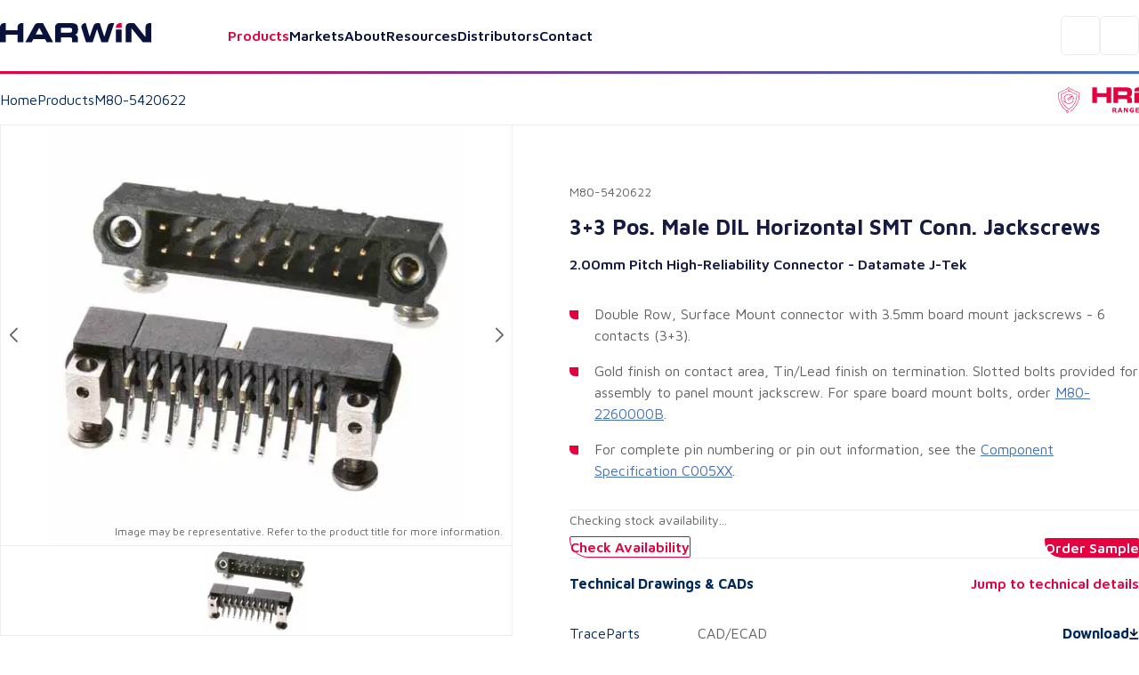

--- FILE ---
content_type: text/html; charset=utf-8
request_url: https://www.harwin.com/products/M80-5420622
body_size: 35149
content:
<!DOCTYPE html><html lang="en"><head><meta charSet="utf-8" data-next-head=""/><meta name="viewport" content="width=device-width" data-next-head=""/><title data-next-head="">Datamate J-Tek Horizontal PCB Connector M80-5420622 - Harwin</title><meta property="og:title" content="Datamate J-Tek Horizontal PCB Connector M80-5420622 - Harwin" data-next-head=""/><meta property="og:type" content="website" data-next-head=""/><meta name="description" content="3+3 Pos. Male DIL Horizontal SMT Conn. Jackscrews" data-next-head=""/><meta name="image" content="https://content.harwin.com/transform/431196b0-95ca-4175-af55-0f51505207ac/M80-5420622-1?io=transform%3Afit%2Cwidth%3A600%2Cheight%3A408" data-next-head=""/><meta name="twitter:image" content="https://content.harwin.com/transform/431196b0-95ca-4175-af55-0f51505207ac/M80-5420622-1?io=transform%3Afit%2Cwidth%3A600%2Cheight%3A408" data-next-head=""/><meta property="og:image:height" content="1200" data-next-head=""/><meta property="og:image:width" content="630" data-next-head=""/><meta name="twitter:card" content="summary_large_image" data-next-head=""/><meta name="twitter:creator" content="@Harwin" data-next-head=""/><meta name="twitter:title" content="Datamate J-Tek Horizontal PCB Connector M80-5420622 - Harwin" data-next-head=""/><meta name="twitter:description" content="3+3 Pos. Male DIL Horizontal SMT Conn. Jackscrews" data-next-head=""/><link rel="shortcut icon" type="image/png" href="/favicon.ico" data-next-head=""/><link rel="canonical" href="https://www.harwin.com/products/M80-5420622" data-next-head=""/><link rel="preload" href="/_next/static/media/6672d3b580ad1676-s.p.woff2" as="font" type="font/woff2" crossorigin="anonymous" data-next-font="size-adjust"/><link rel="preload" href="/_next/static/media/bd9b9909c3a641ff-s.p.woff2" as="font" type="font/woff2" crossorigin="anonymous" data-next-font="size-adjust"/><link rel="preload" href="/_next/static/css/fe0782a06c370d46.css" as="style"/><meta name="sentry-trace" content="c52ad0690d2c8177d574da3a1022b390-822fda4773a8eff6-1"/><meta name="baggage" content="sentry-environment=production,sentry-public_key=18642e5369d61fff7e607fd509374d99,sentry-trace_id=c52ad0690d2c8177d574da3a1022b390,sentry-org_id=19187,sentry-transaction=GET%20%2Fproducts%2F%5Bid%5D,sentry-sampled=true,sentry-sample_rand=0.1765780338941796,sentry-sample_rate=1"/><script type="application/ld+json" data-next-head="">{"@context":"https://schema.org","@type":"BreadcrumbList","itemListElement":[{"@type":"ListItem","position":1,"name":"Home","item":"https://www.harwin.com/"},{"@type":"ListItem","position":2,"name":"Products","item":"https://www.harwin.com/products/"},{"@type":"ListItem","position":3,"name":"M80-5420622"}]}</script><link rel="preload" as="image" imageSrcSet="https://content.harwin.com/transform/431196b0-95ca-4175-af55-0f51505207ac/M80-5420622-1?io=transform:scale,width:750 1x, https://content.harwin.com/transform/431196b0-95ca-4175-af55-0f51505207ac/M80-5420622-1?io=transform:scale,width:1920 2x" data-next-head=""/><link rel="stylesheet" href="/_next/static/css/fe0782a06c370d46.css" data-n-g=""/><noscript data-n-css=""></noscript><script defer="" noModule="" src="/_next/static/chunks/polyfills-42372ed130431b0a.js"></script><script src="/_next/static/chunks/webpack-6f2945b2c9f4f010.js" defer=""></script><script src="/_next/static/chunks/framework-d11a5cc559f6a0fa.js" defer=""></script><script src="/_next/static/chunks/main-474631941ee12e1b.js" defer=""></script><script src="/_next/static/chunks/pages/_app-2357cac07d0e76c0.js" defer=""></script><script src="/_next/static/chunks/2375daa4-7a1dee626b6c6ff2.js" defer=""></script><script src="/_next/static/chunks/2250-7e4a5ea9348b469c.js" defer=""></script><script src="/_next/static/chunks/4476-c9ef6a12006cf70f.js" defer=""></script><script src="/_next/static/chunks/7313-523ce772711268ee.js" defer=""></script><script src="/_next/static/chunks/7234-feffb9212c7e4b7c.js" defer=""></script><script src="/_next/static/chunks/pages/products/%5Bid%5D-0419b530ef835a4a.js" defer=""></script><script src="/_next/static/hCI5rMLmYaABc67AB9Ftl/_buildManifest.js" defer=""></script><script src="/_next/static/hCI5rMLmYaABc67AB9Ftl/_ssgManifest.js" defer=""></script><style data-styled="" data-styled-version="6.0.8">.psol-comp-viewbase-svgcontainer{width:0;height:0;visibility:hidden;overflow:hidden;}/*!sc*/
:root{-webkit-font-smoothing:antialiased;--header-height:5rem;--mobile-footer-height:3.75rem;--desktop-footer-height:6.375rem;--font-maven:'Maven Pro','Maven Pro Fallback';--font-oswald:'Oswald','Oswald Fallback';--font-weight-regular:400;--font-weight-medium:500;--font-weight-semibold:600;--font-weight-bold:700;--font-weight-extra-bold:800;--fluid-min-width:320;--fluid-max-width:1140;--fluid-screen:100vw;--fluid-bp:calc( (var(--fluid-screen) - var(--fluid-min-width) / 16 * 1rem) / (var(--fluid-max-width) - var(--fluid-min-width)) );--page-title-min:28.00;--page-ttle-max:80.00;--heading-title:calc( ((var(--page-title-min) / 16) * 1rem) + (var(--page-ttle-max) - var(--page-title-min)) * var(--fluid-bp) );--h1-min:35.00;--h1-max:60.00;--heading-1:calc( ((var(--h1-min) / 16) * 1rem) + (var(--h1-max) - var(--h1-min)) * var(--fluid-bp) );--h2-min:24.00;--h2-max:36.00;--heading-2:calc( ((var(--h2-min) / 16) * 1rem) + (var(--h2-max) - var(--h2-min)) * var(--fluid-bp) );--h3-min:20.00;--h3-max:24.00;--heading-3:calc( ((var(--h3-min) / 16) * 1rem) + (var(--h3-max) - var(--h3-min)) * var(--fluid-bp) );--h4-min:18.00;--h4-max:20.00;--heading-4:calc( ((var(--h4-min) / 16) * 1rem) + (var(--h4-max) - var(--h4-min)) * var(--fluid-bp) );--p-large-min:16.00;--p-large-max:20.00;--p-large:calc( ((var(--p-large-min) / 16) * 1rem) + (var(--p-large-max) - var(--p-large-min)) * var(--fluid-bp) );--p-regular:1rem;--p-small:0.875rem;--p-tiny:0.75rem;--black:#000;--primary:#212121;--secondary:#616161;--link:#012a5c;--lightestOverlay:rgba(1,42,91,0.01);--lightOverlay:rgba(1,42,92,0.05);--midOverlay:rgba(1,42,92,0.08);--darkOverlay:rgba(1,42,92,0.11);--backgroundGrey:#F2F4F7;--darkBlue:#161B44;--borderGrey:#d3d3d3;--borderGreyHover:#a4a4a4;--textGrey:#D9DFE7;--white:#fff;--hri:#E50040;--hriTintLight:#DA0236;--hriTintMid:#D30337;--hriTintDark:#CC0538;--bbi:#4470B6;--bbiTintLight:#416DB1;--bbiTintMid:#3F6AAF;--bbiTintDark:#3D68AC;--ezi:#714192;--eziTintLight:#6B408F;--eziTintMid:#683F8E;--eziTintDark:#653E8C;--inactiveLink:#a3a3a3;--blackFour:#5E6366;--error:rgba(229,0,52,0.05);--blueTint:rgba(230,231,235,1);--opaqueBlueTint:rgba(230,231,235,0.9);--darkBlue900:#09123A;--midBlue:#EBF0F5;--darkBlue50:#ECEDF2;--darkBlue25:#F4F5FA;--darkBlue800:#101A4A;--neutralGrey800:#313131;--red25:#FFE8EF;}/*!sc*/
@media screen and (min-width:1140px){:root{--fluid-screen:calc(var(--fluid-max-width) * 1px);}}/*!sc*/
*,*::before,*::after{box-sizing:border-box;margin:0;padding:0;}/*!sc*/
html{-moz-text-size-adjust:none;-webkit-text-size-adjust:none;text-size-adjust:none;}/*!sc*/
:focus-visible{outline-color:var(--link);outline-style:solid;outline-width:1px;}/*!sc*/
body,h1,h2,h3,h4,p,figure,blockquote,dl,dd{margin:0;}/*!sc*/
ul,ol{list-style:none;margin:0;}/*!sc*/
html{font-family:var(--font-maven);font-weight:var(--font-weight-regular);font-size:inherit;color:inherit;}/*!sc*/
body{min-height:100vh;line-height:1.5;background-color:var(--white);height:100%;}/*!sc*/
body.no-scroll{overflow:hidden;position:fixed;transform:translateZ(0);width:100vw;height:100vh;top:0;right:0;bottom:0;left:0;}/*!sc*/
h1,h2,h3,h4,button,input,label{line-height:1.1;}/*!sc*/
a:not([class]){text-decoration-skip-ink:auto;color:currentColor;}/*!sc*/
img,picture{max-width:100%;display:block;}/*!sc*/
input,button,textarea,select{font:inherit;}/*!sc*/
textarea:not([rows]){min-height:10rem;}/*!sc*/
main.menu-active:before{content:'';position:fixed;top:0px;right:0px;bottom:0px;width:100%;height:100%;background-color:black;opacity:0.5;z-index:3;}/*!sc*/
:target{scroll-margin-block:5ex;}/*!sc*/
a:not(:button){color:var(--secondary);}/*!sc*/
data-styled.g1[id="sc-global-eevzoC1"]{content:"sc-global-eevzoC1,"}/*!sc*/
.hZAsGb{max-width:95rem;width:100%;margin-inline:auto;padding-inline:1.25rem;z-index:1;}/*!sc*/
@media (min-width:48rem){.hZAsGb{padding-inline:2rem;}}/*!sc*/
data-styled.g2[id="sc-44a8ee3e-0"]{content:"hZAsGb,"}/*!sc*/
.jNJcFi{background-color:var(--link);}/*!sc*/
.dTLUnv{height:3px;width:100%;}/*!sc*/
.eGyczW{color:var(--hri);}/*!sc*/
.kaMQTu{max-width:22.5rem;width:100%;margin-left:auto;margin-right:auto;}/*!sc*/
.eolSHy{min-height:398px;}/*!sc*/
.gOwKFR{padding:2rem;}/*!sc*/
data-styled.g3[id="sc-62e8140b-0"]{content:"jWsTwh,jNJcFi,dTLUnv,eGyczW,kaMQTu,eolSHy,gOwKFR,"}/*!sc*/
.eQqDyp{display:flex;justify-content:space-between;}/*!sc*/
data-styled.g4[id="sc-5cc6a14c-0"]{content:"eQqDyp,"}/*!sc*/
.bxWNtY{background-image:linear-gradient( 90deg,#e50040 0%,#714192 50%,#4470b6 100% );}/*!sc*/
data-styled.g5[id="sc-5cc6a14c-1"]{content:"bxWNtY,"}/*!sc*/
.cBuup>*+*{margin-top:3rem;}/*!sc*/
.iKimgM>*+*{margin-top:2rem;}/*!sc*/
.cZDua-D>*+*{margin-top:1rem;}/*!sc*/
.feAuKZ>*+*{margin-top:1rem;}/*!sc*/
@media (min-width: 40em){.feAuKZ>*+*{margin-top:0;margin-top:0;}}/*!sc*/
.jffMQE>*+*{margin-top:1.5rem;}/*!sc*/
.GyJpB>*+*{margin-top:.5rem;}/*!sc*/
.ffUEWn{width:100%;}/*!sc*/
.ffUEWn>*+*{margin-top:2rem;}/*!sc*/
.egLBsw{width:100%;}/*!sc*/
.egLBsw>*+*{margin-top:1rem;}/*!sc*/
.ccOTds>*+*{margin-top:.5rem;}/*!sc*/
@media (min-width: 40em){.ccOTds>*+*{margin-top:0;margin-top:.5rem;}}/*!sc*/
@media (min-width: 52em){.ccOTds>*+*{margin-top:0;margin-top:1rem;}}/*!sc*/
.cjRZZO>*+*{margin-top:.5rem;}/*!sc*/
@media (min-width: 40em){.cjRZZO>*+*{margin-top:0;margin-top:.5rem;}}/*!sc*/
@media (min-width: 52em){.cjRZZO>*+*{margin-top:0;margin-top:.5rem;}}/*!sc*/
@media (min-width: 64em){.cjRZZO>*+*{margin-top:0;margin-top:2rem;}}/*!sc*/
.pBHAJ>*+*{margin-top:2rem;}/*!sc*/
@media (min-width: 40em){.pBHAJ>*+*{margin-top:0;margin-top:2rem;}}/*!sc*/
@media (min-width: 52em){.pBHAJ>*+*{margin-top:0;margin-top:2rem;}}/*!sc*/
@media (min-width: 64em){.pBHAJ>*+*{margin-top:0;margin-top:4rem;}}/*!sc*/
.dfoATw>*+*{margin-top:2rem;}/*!sc*/
@media (min-width: 40em){.dfoATw>*+*{margin-top:0;margin-top:3rem;}}/*!sc*/
@media (min-width: 52em){.dfoATw>*+*{margin-top:0;margin-top:4rem;}}/*!sc*/
.epkozK>*+*{margin-top:4rem;}/*!sc*/
.gBAVDr>*+*{margin-top:1.5rem;}/*!sc*/
@media (min-width: 40em){.gBAVDr>*+*{margin-top:0;margin-top:3rem;}}/*!sc*/
@media (min-width: 52em){.gBAVDr>*+*{margin-top:0;margin-top:3rem;}}/*!sc*/
data-styled.g6[id="sc-afb0d0d3-0"]{content:"cBuup,iKimgM,cZDua-D,feAuKZ,jffMQE,GyJpB,ffUEWn,egLBsw,ccOTds,cjRZZO,pBHAJ,dfoATw,epkozK,gBAVDr,"}/*!sc*/
.hBoNpT{font-family:inherit;line-height:1.5;font-weight:var(--font-weight-semibold);font-size:var(--p-regular);color:var(--white);}/*!sc*/
.eXhGpS{font-family:inherit;line-height:1.5;font-weight:var(--font-weight-regular);font-size:var(--p-regular);padding:1rem;}/*!sc*/
@media screen and (min-width: 40em){.eXhGpS{padding:1rem;}}/*!sc*/
@media screen and (min-width: 52em){.eXhGpS{padding:0;}}/*!sc*/
.fksCwT{font-family:inherit;line-height:1.5;font-weight:var(--font-weight-semibold);font-size:var(--p-regular);color:var(--hri);font-size:1.25rem;}/*!sc*/
.btbOFC{font-family:inherit;line-height:1.5;font-weight:var(--font-weight-regular);font-size:var(--p-regular);margin-left:auto;margin-right:auto;max-width:22.75rem;}/*!sc*/
.caAQzB{font-family:inherit;line-height:1.5;font-weight:var(--font-weight-regular);font-size:var(--p-small);color:var(--blackFour);}/*!sc*/
.fQUmJh{font-family:inherit;line-height:1.5;font-weight:var(--font-weight-regular);font-size:var(--p-regular);color:var(--link);}/*!sc*/
.iACAQf{font-family:inherit;line-height:1.5;font-weight:var(--font-weight-regular);font-size:var(--p-small);color:var(--inactiveLink);}/*!sc*/
.cejVpc{font-family:inherit;line-height:1.5;font-weight:var(--font-weight-bold);font-size:var(--p-regular);color:var(--darkBlue);}/*!sc*/
.fQhBCC{font-family:inherit;line-height:1.5;font-weight:var(--font-weight-regular);font-size:var(--p-small);color:var(--secondary);}/*!sc*/
.jueXmS{font-family:inherit;line-height:1.5;font-weight:var(--font-weight-semibold);font-size:var(--p-regular);color:var(--darkBlue);}/*!sc*/
.jJETCz{font-family:inherit;line-height:1.5;font-weight:var(--font-weight-regular);font-size:var(--p-regular);color:var(--secondary);}/*!sc*/
.uKYHP{font-family:inherit;line-height:1.5;font-weight:var(--font-weight-semibold);font-size:var(--p-regular);color:var(--hri);}/*!sc*/
.bWGlDH{font-family:inherit;line-height:1.5;font-weight:var(--font-weight-semibold);font-size:var(--p-regular);color:var(--darkBlue900);}/*!sc*/
.fOQlTe{font-family:inherit;line-height:1.5;font-weight:var(--font-weight-regular);font-size:var(--p-regular);color:var(--darkBlue900);}/*!sc*/
.kqNMTJ{font-family:inherit;line-height:1.5;font-weight:var(--font-weight-regular);font-size:var(--p-regular);color:var(--darkBlue900);font-weight:var(--font-weight-semibold);}/*!sc*/
.btmwsH{font-family:inherit;line-height:1.5;font-weight:var(--font-weight-regular);font-size:var(--p-regular);color:var(--secondary);font-size:0.8125rem;}/*!sc*/
data-styled.g7[id="sc-8e5228eb-0"]{content:"hBoNpT,eXhGpS,fksCwT,btbOFC,caAQzB,fQUmJh,iACAQf,cejVpc,fQhBCC,jueXmS,jJETCz,uKYHP,bWGlDH,fOQlTe,kqNMTJ,btmwsH,"}/*!sc*/
.kwUnzk{font-weight:var(--font-weight-bold);line-height:1.15;font-family:var(--font-oswald);font-size:var(--heading-2);text-transform:uppercase;color:var(--hri);}/*!sc*/
.htIheB{font-weight:var(--font-weight-bold);line-height:1.15;font-family:var(--font-oswald);font-size:var(--heading-4);text-transform:uppercase;color:var(--link);}/*!sc*/
.jJtEqg{font-weight:var(--font-weight-bold);line-height:1.15;font-family:var(--font-oswald);font-size:var(--heading-1);text-transform:uppercase;}/*!sc*/
.ctjHTd{font-weight:var(--font-weight-bold);line-height:1.15;font-family:var(--font-oswald);font-size:var(--heading-3);font-family:var(--font-maven);color:var(--darkBlue);}/*!sc*/
.bStVyJ{font-weight:var(--font-weight-bold);line-height:1.15;font-family:var(--font-oswald);font-size:var(--heading-5);font-family:var(--font-maven);color:var(--link);}/*!sc*/
.eYhLyT{font-weight:var(--font-weight-bold);line-height:1.15;font-family:var(--font-oswald);font-size:var(--heading-2);text-transform:uppercase;color:var(--link);}/*!sc*/
.feNjtI{font-weight:var(--font-weight-bold);line-height:1.15;font-family:var(--font-oswald);font-size:var(--heading-3);font-family:var(--font-maven);color:var(--darkBlue900);}/*!sc*/
.jHXYbH{font-weight:var(--font-weight-bold);line-height:1.15;font-family:var(--font-oswald);font-size:var(--heading-3);font-family:var(--font-maven);color:var(--link);}/*!sc*/
.cCHREE{font-weight:var(--font-weight-bold);line-height:1.15;font-family:var(--font-oswald);font-size:var(--heading-2);text-transform:uppercase;color:var(--darkBlue900);}/*!sc*/
.cZcNRA{font-weight:var(--font-weight-bold);line-height:1.15;font-family:var(--font-oswald);font-size:var(--heading-3);font-family:var(--font-maven);color:var(--hri);}/*!sc*/
data-styled.g13[id="sc-90ecc537-0"]{content:"kwUnzk,htIheB,jJtEqg,ctjHTd,bStVyJ,eYhLyT,feNjtI,jHXYbH,cCHREE,cZcNRA,"}/*!sc*/
.gLvuFq{position:absolute;width:100%;top:5rem;left:0;height:calc(100dvh - 5rem);background-color:var(--white);display:none;z-index:4;overflow-y:scroll;border-top:1px solid var(--backgroundGrey);}/*!sc*/
.gLvuFq [data-active]{color:var(--hri);}/*!sc*/
@media (min-width:67.5rem){.gLvuFq{display:block;top:auto;left:auto;position:relative;height:auto;width:max-content;background-color:transparent;overflow-y:visible;border-top:0;}}/*!sc*/
data-styled.g46[id="sc-c2fb9045-1"]{content:"gLvuFq,"}/*!sc*/
.lkwFZl{display:flex;flex-direction:column;align-items:flex-start;justify-content:flex-start;width:100%;}/*!sc*/
@media (min-width:67.5rem){.lkwFZl{flex-direction:row;align-items:center;justify-content:space-between;}}/*!sc*/
data-styled.g47[id="sc-c2fb9045-2"]{content:"lkwFZl,"}/*!sc*/
.QudfI{position:static;background:transparent;}/*!sc*/
.jGUoVu{top:5rem;position:fixed;left:0;width:100%;z-index:2;height:100%;}/*!sc*/
@media (min-width: 67.5rem){.jGUoVu{position:absolute;top:150%;left:1rem;background-color:var(--white);padding:2.5rem;width:28.5rem;border:1px solid var(--darkBlue50);border-radius:0.3125rem 0.3125rem 0.3125rem 3.125rem;z-index:20;height:auto;}}/*!sc*/
data-styled.g48[id="sc-c2fb9045-3"]{content:"QudfI,jGUoVu,"}/*!sc*/
.NwSEX{font-weight:var(--font-weight-semibold);font-size:1.25rem;color:var(--darkBlue900);text-decoration:none;transition:color 0.15s ease-in-out;appearance:none;border:0;background:none;cursor:pointer;width:100%;text-align:left;padding-block:1.5rem;line-height:1;}/*!sc*/
.NwSEX:hover{color:var(--hri);}/*!sc*/
@media (min-width:67.5rem){.NwSEX{padding-inline:1rem;padding-block:0.25rem;font-size:1rem;}}/*!sc*/
data-styled.g49[id="sc-c2fb9045-4"]{content:"NwSEX,"}/*!sc*/
.hXTeD{display:flex;align-items:flex-start;flex-direction:row;border-bottom:1px solid var(--backgroundGrey);padding-inline:1.25rem;width:100%;}/*!sc*/
@media (min-width:67.5rem){.hXTeD{position:relative;}}/*!sc*/
.hXTeD a{font-weight:var(--font-weight-semibold);font-size:1.25rem;color:var(--darkBlue900);text-decoration:none;transition:color 0.15s ease-in-out;appearance:none;border:0;background:none;cursor:pointer;width:100%;text-align:left;padding-block:1.5rem;line-height:1;}/*!sc*/
.hXTeD a:hover{color:var(--hri);}/*!sc*/
@media (min-width:67.5rem){.hXTeD a{padding-inline:1rem;padding-block:0.25rem;font-size:1rem;}}/*!sc*/
.hXTeD:last-child .sc-c2fb9045-0{display:block;}/*!sc*/
@media (min-width:67.5rem){.hXTeD:last-child .sc-c2fb9045-0{display:none;}}/*!sc*/
@media (min-width:67.5rem){.hXTeD{flex-direction:row;border-bottom:0;padding-inline:0;}}/*!sc*/
data-styled.g50[id="sc-c2fb9045-5"]{content:"hXTeD,"}/*!sc*/
@media (min-width:67.5rem){.fFGPLl{display:flex;align-items:center;gap:0;}}/*!sc*/
data-styled.g51[id="sc-c2fb9045-6"]{content:"fFGPLl,"}/*!sc*/
.dzslUf{position:relative;}/*!sc*/
data-styled.g52[id="sc-c2fb9045-7"]{content:"dzslUf,"}/*!sc*/
.garEHU{position:relative;}/*!sc*/
data-styled.g53[id="sc-c2fb9045-8"]{content:"garEHU,"}/*!sc*/
.iXAHab{position:fixed;top:5rem;left:0;right:0;margin-inline:auto;background:var(--white);display:none;overflow-y:auto;z-index:2;max-height:calc(100vh - 5rem);}/*!sc*/
.iXAHab[data-state='open']{display:block;}/*!sc*/
@media (min-width:67.5rem){.iXAHab{display:block;}}/*!sc*/
data-styled.g54[id="sc-c2fb9045-9"]{content:"iXAHab,"}/*!sc*/
.dWqvGI{font-weight:var(--font-weight-semibold);font-size:1.25rem;color:var(--darkBlue900);text-decoration:none;transition:color 0.15s ease-in-out;appearance:none;border:0;background:none;cursor:pointer;width:100%;text-align:left;padding-block:1.5rem;line-height:1;color:var(--hri);display:flex;align-items:center;gap:0.4rem;justify-content:space-between;}/*!sc*/
.dWqvGI:hover{color:var(--hri);}/*!sc*/
@media (min-width:67.5rem){.dWqvGI{padding-inline:1rem;padding-block:0.25rem;font-size:1rem;}}/*!sc*/
@media (prefers-reduced-motion:no-preference){.dWqvGI svg{transition:transform 250ms ease;transform-origin:center;}}/*!sc*/
@media (min-width:67.5rem){.dWqvGI[data-state='open'] svg{transform:rotate(-180deg);}}/*!sc*/
.eTFEMI{font-weight:var(--font-weight-semibold);font-size:1.25rem;color:var(--darkBlue900);text-decoration:none;transition:color 0.15s ease-in-out;appearance:none;border:0;background:none;cursor:pointer;width:100%;text-align:left;padding-block:1.5rem;line-height:1;color:var(--darkBlue900);display:flex;align-items:center;gap:0.4rem;justify-content:space-between;}/*!sc*/
.eTFEMI:hover{color:var(--hri);}/*!sc*/
@media (min-width:67.5rem){.eTFEMI{padding-inline:1rem;padding-block:0.25rem;font-size:1rem;}}/*!sc*/
@media (prefers-reduced-motion:no-preference){.eTFEMI svg{transition:transform 250ms ease;transform-origin:center;}}/*!sc*/
@media (min-width:67.5rem){.eTFEMI[data-state='open'] svg{transform:rotate(-180deg);}}/*!sc*/
data-styled.g55[id="sc-c2fb9045-10"]{content:"dWqvGI,eTFEMI,"}/*!sc*/
.kFlEgj{transform:rotate(-90deg);position:relative;top:0.125rem;}/*!sc*/
@media (max-width:67.4975rem){.kFlEgj svg{font-size:unset;}}/*!sc*/
@media (min-width:67.5rem){.kFlEgj{transform:rotate(0);display:block;}}/*!sc*/
data-styled.g56[id="sc-c2fb9045-11"]{content:"kFlEgj,"}/*!sc*/
.jAZFxR{padding:1.25rem;width:100%;border-bottom:1px solid var(--backgroundGrey);display:block;}/*!sc*/
@media (min-width:67.5rem){.jAZFxR{display:none;}}/*!sc*/
data-styled.g57[id="sc-c2fb9045-12"]{content:"jAZFxR,"}/*!sc*/
.hojXOa{appearance:none;border:0;cursor:pointer;background-color:transparent;display:block;width:1.25rem;}/*!sc*/
@media (min-width:67.5rem){.hojXOa{display:none;}}/*!sc*/
data-styled.g59[id="sc-a56fa670-0"]{content:"hojXOa,"}/*!sc*/
.gNihCH{appearance:none;border:0;background-color:transparent;border:1px solid var(--darkBlue50);border-radius:0.3125rem;height:44px;width:44px;display:flex;align-items:center;justify-content:center;cursor:pointer;}/*!sc*/
@media (min-width:85rem){.gNihCH{display:none;}}/*!sc*/
data-styled.g60[id="sc-369d43a1-0"]{content:"gNihCH,"}/*!sc*/
.jFgBOS{max-width:52.65rem;width:100%;}/*!sc*/
data-styled.g61[id="sc-63eab090-0"]{content:"jFgBOS,"}/*!sc*/
.gDBYhk{color:var(--link);text-decoration:none;font-weight:var(--font-weight-regular);}/*!sc*/
.gDBYhk:hover{text-decoration:underline;}/*!sc*/
.fFHvoS{color:var(--link);text-decoration:none;font-weight:var(--font-weight-regular);color:var(--secondary);}/*!sc*/
.fFHvoS:hover{text-decoration:underline;}/*!sc*/
data-styled.g62[id="sc-5845d235-0"]{content:"gDBYhk,fFHvoS,"}/*!sc*/
.lltDcz{background:var(--white);width:2.5rem;height:2.5rem;display:flex;align-items:center;justify-content:center;border-radius:0.3125rem;border:none;cursor:pointer;}/*!sc*/
data-styled.g63[id="sc-a0b8190b-0"]{content:"lltDcz,"}/*!sc*/
.hETScH{background-image:url('/images/footer-background.webp');background-repeat:no-repeat;background-size:cover;overflow:hidden;}/*!sc*/
@media (max-width:59.9375rem){.hETScH{position:relative;z-index:0;}}/*!sc*/
data-styled.g64[id="sc-a0b8190b-1"]{content:"hETScH,"}/*!sc*/
.fMWJED{padding-block:1.25rem;display:flex;align-items:center;gap:1rem;justify-content:space-between;}/*!sc*/
@media (min-width:48rem){.fMWJED{padding-block:4.5rem;}}/*!sc*/
data-styled.g65[id="sc-a0b8190b-2"]{content:"fMWJED,"}/*!sc*/
.kJgOIH{display:flex;justify-content:flex-end;background-color:var(--white);}/*!sc*/
@media (min-width:48rem){.kJgOIH{background-color:transparent;}}/*!sc*/
data-styled.g66[id="sc-a0b8190b-3"]{content:"kJgOIH,"}/*!sc*/
.lddfNw{background-color:var(--white);padding-block:2rem;padding-inline:0;border-top-left-radius:0.5rem;max-width:100%;width:100%;position:relative;z-index:1;display:grid;gap:2.5rem;grid-template-columns:1fr;}/*!sc*/
@media (min-width:48rem){.lddfNw{max-width:100%;padding-block-start:3.25rem;padding-block:4rem;padding-inline:2rem 0;gap:2rem;}}/*!sc*/
@media (min-width:55rem){.lddfNw{grid-template-columns:18rem auto;justify-content:space-between;}}/*!sc*/
@media (min-width:65.5rem){.lddfNw{padding-inline:4rem;}}/*!sc*/
@media (min-width:81.25rem){.lddfNw{max-width:80%;}}/*!sc*/
.lddfNw:after{content:'';position:absolute;height:100%;width:100%;top:0;left:100%;background-color:var(--white);z-index:-1;}/*!sc*/
data-styled.g67[id="sc-a0b8190b-4"]{content:"lddfNw,"}/*!sc*/
.bcCiCD{display:grid;gap:2.5rem;grid-template-columns:1fr;}/*!sc*/
@media (min-width:48rem){.bcCiCD{gap:2.5rem;grid-template-columns:repeat(2,1fr);justify-content:space-between;width:100%;}}/*!sc*/
@media (min-width:55rem){.bcCiCD{grid-column:auto;gap:2rem;grid-template-columns:auto auto;}}/*!sc*/
data-styled.g68[id="sc-a0b8190b-5"]{content:"bcCiCD,"}/*!sc*/
.ehkRZa{order:1;}/*!sc*/
@media (min-width:55rem){.ehkRZa{order:-1;}}/*!sc*/
data-styled.g69[id="sc-a0b8190b-6"]{content:"ehkRZa,"}/*!sc*/
.hbntwB{display:flex;align-items:center;gap:1rem;}/*!sc*/
.hbntwB div{border:1px solid var(--darkBlue50);border-radius:0.3125rem;transition:opacity 0.2s ease-in-out;}/*!sc*/
.hbntwB div:hover{opacity:0.5;}/*!sc*/
data-styled.g70[id="sc-a0b8190b-7"]{content:"hbntwB,"}/*!sc*/
.HIoVW{display:flex;align-items:flex-start;justify-content:space-between;flex-direction:column;padding-block-start:1rem;border-top:1px solid var(--midOverlay);grid-column:1/-1;order:2;gap:1.5625rem;font-size:0.8125rem;}/*!sc*/
@media (max-width:47.9375rem){.HIoVW >p{color:var(--darkBlue900);}}/*!sc*/
@media (min-width:65.5rem){.HIoVW{gap:1rem;flex-direction:row;align-items:center;flex-wrap:wrap;}}/*!sc*/
data-styled.g71[id="sc-a0b8190b-8"]{content:"HIoVW,"}/*!sc*/
.ikzZYD{display:flex;align-items:flex-start;flex-wrap:wrap;gap:1.5625rem;}/*!sc*/
@media (min-width:40rem){.ikzZYD{gap:1rem;flex-direction:column;flex-direction:row;align-items:center;}}/*!sc*/
@media (min-width:65.5rem){.ikzZYD{flex-wrap:nowrap;}}/*!sc*/
data-styled.g72[id="sc-a0b8190b-9"]{content:"ikzZYD,"}/*!sc*/
.eIAXlN{appearance:none;cursor:pointer;display:flex;gap:0.8rem;align-items:center;justify-content:space-between;text-decoration:none;text-align:center;font-family:var(--font-maven);font-weight:var(--font-weight-semibold);font-size:1rem;background-color:var(--white);color:var(--hri);padding-inline:1.25rem;padding-block:0.35rem;line-height:1.375rem;width:max-content;border-radius:0.1875rem 0.1875rem 0.1875rem 1.5625rem;border:0;transition:border-color 0.15s ease-in-out,background-color 0.15s ease-in-out;margin-left:auto;background-color:var(--hri);color:var(--white);}/*!sc*/
@media (min-width:48rem){.eIAXlN{padding-inline:1.5rem;padding-block:0.55rem;}}/*!sc*/
.eIAXlN:hover{background-color:var(--hri);color:var(--white);text-decoration:none;}/*!sc*/
.eIAXlN:disabled{cursor:not-allowed;opacity:0.5;}/*!sc*/
.eIAXlN:hover{background-color:var(--hriTintDark);}/*!sc*/
.iUYGfj{appearance:none;cursor:pointer;display:flex;gap:0.8rem;align-items:center;justify-content:space-between;text-decoration:none;text-align:center;font-family:var(--font-maven);font-weight:var(--font-weight-semibold);font-size:1rem;background-color:var(--white);color:var(--hri);padding-inline:1.25rem;padding-block:0.35rem;line-height:1.375rem;width:max-content;border-radius:0.1875rem 0.1875rem 0.1875rem 1.5625rem;border:0;transition:border-color 0.15s ease-in-out,background-color 0.15s ease-in-out;color:var(--hri);background-color:var(--white);border-width:1px;border-style:solid;border-color:var(--white);border:1px solid var(--hri);}/*!sc*/
@media (min-width:48rem){.iUYGfj{padding-inline:1.5rem;padding-block:0.55rem;}}/*!sc*/
.iUYGfj:hover{background-color:var(--hri);color:var(--white);text-decoration:none;}/*!sc*/
.iUYGfj:disabled{cursor:not-allowed;opacity:0.5;}/*!sc*/
.iUYGfj:hover{background-color:var(--hri);color:var(--white);opacity:1;}/*!sc*/
.ggSfif{appearance:none;cursor:pointer;display:flex;gap:0.8rem;align-items:center;justify-content:space-between;text-decoration:none;text-align:center;font-family:var(--font-maven);font-weight:var(--font-weight-semibold);font-size:1rem;background-color:var(--white);color:var(--hri);padding-inline:1.25rem;padding-block:0.35rem;line-height:1.375rem;width:max-content;border-radius:0.1875rem 0.1875rem 0.1875rem 1.5625rem;border:0;transition:border-color 0.15s ease-in-out,background-color 0.15s ease-in-out;background-color:var(--hri);color:var(--white);}/*!sc*/
@media (min-width:48rem){.ggSfif{padding-inline:1.5rem;padding-block:0.55rem;}}/*!sc*/
.ggSfif:hover{background-color:var(--hri);color:var(--white);text-decoration:none;}/*!sc*/
.ggSfif:disabled{cursor:not-allowed;opacity:0.5;}/*!sc*/
.ggSfif:hover{background-color:var(--hriTintDark);}/*!sc*/
data-styled.g73[id="sc-ba3557ce-0"]{content:"eIAXlN,iUYGfj,ggSfif,"}/*!sc*/
.byioHP{text-decoration:none;display:inline-block;text-transform:capitalize;}/*!sc*/
.byioHP:last-child{overflow:hidden;text-overflow:ellipsis;white-space:nowrap;}/*!sc*/
.byioHP a{text-decoration:none;}/*!sc*/
.byioHP >a:hover{text-decoration:underline;}/*!sc*/
data-styled.g77[id="sc-ad244d51-0"]{content:"byioHP,"}/*!sc*/
.dwFFwV{display:flex;align-items:center;gap:0.5rem;margin-top:1rem;margin-bottom:1rem;}/*!sc*/
.dwFFwV svg{position:relative;top:2px;}/*!sc*/
data-styled.g78[id="sc-ad244d51-1"]{content:"dwFFwV,"}/*!sc*/
.gqgjxZ{display:flex;flex-direction:column;}/*!sc*/
data-styled.g83[id="sc-b53bdcf2-1"]{content:"gqgjxZ,"}/*!sc*/
.cPNPvy{overflow:hidden;display:flex;align-items:center;justify-content:center;cursor:pointer;height:100%;position:relative;}/*!sc*/
.cPNPvy img{transition:transform 0.2s ease-in-out;}/*!sc*/
.cPNPvy:hover img{transform:scale(1.05);}/*!sc*/
data-styled.g84[id="sc-b53bdcf2-2"]{content:"cPNPvy,"}/*!sc*/
.fIJaqQ{max-height:34.7rem;width:100%;border:1px solid var(--midOverlay);}/*!sc*/
.fIJaqQ .swiper-wrapper{height:100%;max-height:6.25rem;}/*!sc*/
.fIJaqQ .swiper{height:100%;width:100%;margin-left:0;margin-right:0;}/*!sc*/
.fIJaqQ .swiper-slide{width:100%;height:auto!important;border-right:1px solid var(--midOverlay);position:relative;}/*!sc*/
.fIJaqQ .swiper-slide:first-child{border-left:none;}/*!sc*/
.fIJaqQ .swiper-slide:last-child{border-right:none;}/*!sc*/
.fIJaqQ .swiper-slide:nth-last-child(1):nth-child(n + 7){border:0;}/*!sc*/
.fIJaqQ .swiper-vertical .swiper-button-next,.fIJaqQ .swiper-vertical .swiper-button-prev{left:50%;transform:rotate(90deg);transform-origin:left center;color:var(--hri);transition:opacity 0.2s ease-in-out;}/*!sc*/
.fIJaqQ .swiper-vertical .swiper-button-next:hover,.fIJaqQ .swiper-vertical .swiper-button-prev:hover{opacity:0.7;}/*!sc*/
.fIJaqQ .swiper-vertical .swiper-button-prev{top:calc(var(--swiper-navigation-size) / 2);}/*!sc*/
.fIJaqQ .swiper-vertical .swiper-button-next{top:auto;bottom:calc(var(--swiper-navigation-size) / 2);}/*!sc*/
data-styled.g86[id="sc-b53bdcf2-4"]{content:"fIJaqQ,"}/*!sc*/
.iBiaR{margin:0 auto;overflow:hidden;position:relative;width:100%;height:100%;max-height:29.5rem;border:1px solid var(--midOverlay);border-bottom:none;border-top:none;}/*!sc*/
.iBiaR .swiper{height:100%;}/*!sc*/
.iBiaR .swiper-slide{width:100%;height:100%;}/*!sc*/
.iBiaR .swiper-button-next,.iBiaR .swiper-button-prev{width:44px;height:44px;display:flex;justify-content:center;align-items:center;z-index:5;}/*!sc*/
.iBiaR .swiper-button-next::after,.iBiaR .swiper-button-prev::after{font-size:1rem;color:rgba(97,97,97,1);font-weight:700;}/*!sc*/
.iBiaR .swiper-button-next{justify-content:flex-end;}/*!sc*/
.iBiaR .swiper-button-prev{justify-content:flex-start;}/*!sc*/
data-styled.g87[id="sc-b53bdcf2-5"]{content:"iBiaR,"}/*!sc*/
.jsHPyV{position:absolute;width:100%;bottom:0;z-index:1;text-wrap:balance;text-align:center;color:var(--secondary);font-size:0.75rem;padding:0.4rem 0.6rem;}/*!sc*/
@media (min-width:59.9375rem){.jsHPyV{text-align:right;}}/*!sc*/
data-styled.g88[id="sc-b53bdcf2-6"]{content:"jsHPyV,"}/*!sc*/
.cPBRZs{position:relative;background-color:var(--white);overflow:hidden;width:100%;height:100%;border-radius:0.3125rem;}/*!sc*/
.cPBRZs img{transition:transform 0.2s ease-in-out;}/*!sc*/
.cPBRZs:hover .product-image{transform:scale(1.05);}/*!sc*/
data-styled.g93[id="sc-cf24adbc-2"]{content:"cPBRZs,"}/*!sc*/
.ciaMID{position:relative;padding:1rem;}/*!sc*/
data-styled.g94[id="sc-cf24adbc-3"]{content:"ciaMID,"}/*!sc*/
.bUwmnM{position:relative;overflow:hidden;width:100%;border-bottom:0.125rem solid var(--lightOverlay);display:flex;align-items:center;justify-content:center;height:15.625rem;}/*!sc*/
.bUwmnM img{transition:transform 0.2s ease-in-out;width:100%;height:auto;object-fit:contain;max-width:20.25rem;aspect-ratio:1.296;}/*!sc*/
.bUwmnM .loading-state{width:100%;height:100%;background-color:var(--lightOverlay);}/*!sc*/
.bUwmnM .loading-state.blank{background-color:var(--white);}/*!sc*/
data-styled.g97[id="sc-cf24adbc-6"]{content:"bUwmnM,"}/*!sc*/
.kfdxqC{gyrvJD width:100%;animation:gyrvJD 1.2s linear infinite forwards;background:#f6f7f8;background:linear-gradient(to right,#f6f7f8 8%,#eaebed 18%,#f6f7f8 33%);background-size:800px 104px;position:relative;overflow:hidden;border-radius:0.25rem;height:1.5rem;}/*!sc*/
data-styled.g98[id="sc-aa582747-0"]{content:"kfdxqC,"}/*!sc*/
.hztOFL{position:relative;appearance:none;border:0;background-color:transparent;border:1px solid var(--darkBlue50);border-radius:0.3125rem;height:44px;width:44px;display:flex;align-items:center;justify-content:center;cursor:pointer;aspect-ratio:1;}/*!sc*/
data-styled.g100[id="sc-51d6f771-0"]{content:"hztOFL,"}/*!sc*/
.eZdMhP{display:flex;align-items:center;justify-content:space-between;}/*!sc*/
data-styled.g102[id="sc-9e0db48-0"]{content:"eZdMhP,"}/*!sc*/
.cuKWXT{width:100%;display:flex;justify-content:flex-end;position:relative;}/*!sc*/
.cuKWXT .search-icon{position:absolute;right:1rem;top:50%;transform:translateY(-50%);pointer-events:none;}/*!sc*/
data-styled.g104[id="sc-9e0db48-2"]{content:"cuKWXT,"}/*!sc*/
.iHhEHs{appearance:none;width:100%;border:0;background-color:transparent;border:1px solid var(--darkBlue50);border-radius:0.3125rem 0.3125rem 0.3125rem 1.25rem;color:var(--secondary);font-size:var(--p);font-weight:var(--font-weight-regular);padding-inline:1.25rem;padding-block:0.5rem;line-height:1.75;transition:max-width 0.15s ease-in-out;max-width:100%;}/*!sc*/
.iHhEHs::placeholder{color:var(--secondary);}/*!sc*/
.iHhEHs:hover{border-color:var(--borderGreyHover);}/*!sc*/
.iHhEHs:active,.iHhEHs:focus,.iHhEHs:focus-visible{outline-color:var(--primary);outline-style:solid;}/*!sc*/
@media (min-width:85rem){.iHhEHs{max-width:19.6875rem;}}/*!sc*/
data-styled.g106[id="sc-9e0db48-4"]{content:"iHhEHs,"}/*!sc*/
.dXjNjh{position:absolute;width:100%;height:100%;min-width:20rem;z-index:4;background-color:#fff;padding:1rem;border-top:1px solid var(--midOverlay);top:0;overflow:hidden;position:fixed;top:0;left:0;right:0;bottom:0;display:none;display:none;}/*!sc*/
@media (min-width:85rem){.dXjNjh{height:auto;display:block;position:relative;width:100%;min-width:20rem;border-top:0;padding:0;top:-1px;overflow:unset;}}/*!sc*/
.gTjMlV{position:absolute;width:100%;height:100%;min-width:20rem;z-index:4;background-color:#fff;padding:1rem;border-top:1px solid var(--midOverlay);top:0;overflow:hidden;position:fixed;top:0;left:0;right:0;bottom:0;display:none;}/*!sc*/
@media (min-width:85rem){.gTjMlV{height:auto;display:block;position:relative;width:100%;min-width:20rem;border-top:0;padding:0;top:-1px;overflow:unset;display:none;}}/*!sc*/
data-styled.g109[id="sc-f549039c-0"]{content:"dXjNjh,gTjMlV,"}/*!sc*/
.ctMyPN{position:relative;z-index:4;}/*!sc*/
.ctMyPN .headroom--pinned{background-color:var(--white);box-shadow:0 0.125rem 0.25rem rgba(0,0,0,0.05);}/*!sc*/
data-styled.g110[id="sc-9e7e8344-0"]{content:"ctMyPN,"}/*!sc*/
.buLBcx{position:relative;background-color:var(--white);}/*!sc*/
data-styled.g111[id="sc-9e7e8344-1"]{content:"buLBcx,"}/*!sc*/
.kZKqhR{display:flex;align-items:center;justify-content:flex-end;gap:1.25rem;}/*!sc*/
data-styled.g112[id="sc-9e7e8344-2"]{content:"kZKqhR,"}/*!sc*/
.bDXtyW{display:grid;align-items:center;grid-template-columns:1fr 1fr;min-height:5rem;}/*!sc*/
@media (min-width:67.5rem){.bDXtyW{grid-template-columns:19% 1fr 1fr;}}/*!sc*/
@media (min-width:72rem){.bDXtyW{grid-template-columns:20% auto auto;}}/*!sc*/
@media (min-width:85rem){.bDXtyW{grid-template-columns:17% auto auto;}}/*!sc*/
@media (min-width:87.5rem){.bDXtyW{grid-template-columns:20% auto auto;}}/*!sc*/
data-styled.g113[id="sc-9e7e8344-3"]{content:"bDXtyW,"}/*!sc*/
.bKbZnL{max-width:8.75rem;width:100%;}/*!sc*/
data-styled.g114[id="sc-9e7e8344-4"]{content:"bKbZnL,"}/*!sc*/
.dPaWuB{position:fixed;top:0;right:0;bottom:0;width:100%;height:100%;z-index:5;}/*!sc*/
.dPaWuB[aria-hidden='true']{opacity:0;pointer-events:none;visibility:hidden;}/*!sc*/
.dPaWuB::before{content:'';position:absolute;top:0;right:0;bottom:0;width:100%;height:100%;background-color:black;opacity:0.5;}/*!sc*/
data-styled.g118[id="sc-410a01a5-1"]{content:"dPaWuB,"}/*!sc*/
.kicOHk{position:absolute;top:0;right:0;bottom:0;max-width:42.625rem;width:100%;background-color:white;padding:2rem;overflow-y:auto;transform:translateX(100%);transition:transform 0.3s ease-in-out;}/*!sc*/
.kicOHk[aria-hidden='false']{transform:translateX(0);}/*!sc*/
.kicOHk .sc-51d6f771-0{position:absolute;top:2rem;right:2rem;}/*!sc*/
data-styled.g119[id="sc-410a01a5-2"]{content:"kicOHk,"}/*!sc*/
.loMa-Dv{display:flex;flex-direction:column;height:100%;justify-content:space-between;max-width:34.625rem;width:100%;margin:0 auto;padding-block-start:4rem;}/*!sc*/
data-styled.g120[id="sc-410a01a5-3"]{content:"loMa-Dv,"}/*!sc*/
.gMUceQ{display:grid;grid-template-columns:8rem max-content 1fr;gap:1rem;width:100%;border-bottom:1px solid #e6e7eb;padding-block:0rem 1rem;}/*!sc*/
.gMUceQ>:last-child{text-align:right;justify-self:end;}/*!sc*/
@media (max-width:59.9375rem){.gMUceQ{grid-template-columns:1fr auto;gap:0.125rem;}.gMUceQ>:nth-child(1),.gMUceQ>:nth-child(2){grid-column:1;}.gMUceQ>:nth-child(1){display:flex;flex-direction:column;gap:0.25rem;}.gMUceQ>:last-child{grid-column:2;grid-row:1/span 2;place-self:center end;}}/*!sc*/
data-styled.g121[id="sc-47f28123-0"]{content:"gMUceQ,"}/*!sc*/
.dJLZfd{list-style:none;display:flex;gap:1rem;flex-wrap:wrap;flex-direction:column;width:100%;margin-top:2rem;}/*!sc*/
@media (max-width:59.9375rem){.dJLZfd{padding-inline:1.25rem;}}/*!sc*/
data-styled.g122[id="sc-47f28123-1"]{content:"dJLZfd,"}/*!sc*/
.legUNk{appearance:none;background:none;border:none;cursor:pointer;}/*!sc*/
.legUNk:hover h5,.legUNk:hover svg{color:var(--hri);}/*!sc*/
.legUNk:hover h5 path,.legUNk:hover svg path{fill:var(--hri);}/*!sc*/
.legUNk h5{display:flex;gap:0.5rem;align-items:center;}/*!sc*/
.legUNk:disabled{pointer-events:none;opacity:0.4;}/*!sc*/
data-styled.g123[id="sc-47f28123-2"]{content:"legUNk,"}/*!sc*/
@media (max-width:59.9375rem){.kRAvDt{padding-inline:0;}}/*!sc*/
data-styled.g124[id="sc-47f28123-3"]{content:"kRAvDt,"}/*!sc*/
.bfqviR{border-bottom:1px solid var(--midOverlay);padding-block:1rem;}/*!sc*/
.bfqviR >.sc-44a8ee3e-0{display:flex;align-items:center;justify-content:space-between;}/*!sc*/
data-styled.g125[id="sc-47f28123-4"]{content:"bfqviR,"}/*!sc*/
.dRcQdf{cursor:pointer;transition:opacity 0.2s ease-in-out;white-space:nowrap;}/*!sc*/
.dRcQdf:hover{opacity:0.6;}/*!sc*/
data-styled.g126[id="sc-47f28123-5"]{content:"dRcQdf,"}/*!sc*/
.dCJUpy{display:none;}/*!sc*/
@media (min-width:60rem){.dCJUpy{display:flex;align-items:center;max-width:5.6875rem;}}/*!sc*/
data-styled.g127[id="sc-47f28123-6"]{content:"dCJUpy,"}/*!sc*/
.dhRrap{border-top:1px solid var(--midOverlay);padding-block-end:2rem;}/*!sc*/
.dhRrap >.sc-44a8ee3e-0{position:relative;}/*!sc*/
@media (min-width:60rem){.dhRrap{padding-block-end:8rem;}}/*!sc*/
.dhRrap .product-container{height:0;width:0;appearance:none;overflow:hidden;}/*!sc*/
.dhRrap .hide-mobile{display:none;}/*!sc*/
@media (min-width:60rem){.dhRrap .hide-mobile{display:block;}}/*!sc*/
.dhRrap .hide-desktop{padding-block:1.5rem;}/*!sc*/
@media (max-width:59.9375rem){.dhRrap .hide-desktop{padding-inline:1.25rem;}}/*!sc*/
@media (min-width:60rem){.dhRrap .hide-desktop{display:none;}}/*!sc*/
data-styled.g128[id="sc-47f28123-7"]{content:"dhRrap,"}/*!sc*/
@media (max-width:59.9375rem){.goRxBG{padding-inline:1.25rem;}}/*!sc*/
data-styled.g129[id="sc-47f28123-8"]{content:"goRxBG,"}/*!sc*/
.ejLxmT{list-style:none;position:relative;padding-left:1.15rem;}/*!sc*/
.ejLxmT a{color:var(--bbi);transition:opacity 0.2s ease-in-out;}/*!sc*/
.ejLxmT a:hover{opacity:0.6;}/*!sc*/
@media (min-width:60rem){.ejLxmT{padding-left:1.75rem;}}/*!sc*/
.ejLxmT:before{content:'';position:absolute;left:0;top:0.825rem;transform:translateY(-50%);width:0.625rem;height:0.625rem;background-color:var(--hri);border-radius:0 0 0 0.375rem;}/*!sc*/
data-styled.g130[id="sc-47f28123-9"]{content:"ejLxmT,"}/*!sc*/
@media (min-width:68rem){.gLLriL{display:grid;grid-template-columns:minmax(32.5rem,45%) auto;grid-template-rows:auto;grid-gap:2rem;}}/*!sc*/
@media (min-width:75rem){.gLLriL{grid-gap:4rem;}}/*!sc*/
data-styled.g131[id="sc-47f28123-10"]{content:"gLLriL,"}/*!sc*/
.lhBMm{display:flex;align-items:flex-end;justify-content:space-between;border-top:1px solid var(--midOverlay);border-bottom:1px solid var(--midOverlay);padding-block:1rem;flex-wrap:wrap;gap:1rem;}/*!sc*/
@media (max-width:59.9375rem){.lhBMm [data-product-open]{padding-block:0.75rem;text-align:center;justify-content:center;}}/*!sc*/
@media (max-width:59.9375rem){.lhBMm{padding-inline:1.25rem;}}/*!sc*/
@media (max-width:59.9375rem){.lhBMm *{width:100%;}}/*!sc*/
data-styled.g132[id="sc-47f28123-11"]{content:"lhBMm,"}/*!sc*/
.dGozHt{margin-top:3rem;}/*!sc*/
@media (min-width:59.9375rem){.dGozHt{margin-top:unset;}}/*!sc*/
@media (max-width:59.9375rem){.dGozHt .add-to-cart{width:100%;border-radius:0;position:fixed;bottom:0;left:0;justify-content:center;padding-block:1rem;z-index:10;}.dGozHt .add-to-cart:disabled{opacity:1;}}/*!sc*/
@media (min-width:60rem){.dGozHt{display:flex;flex-direction:column;padding-block-start:4rem;}}/*!sc*/
data-styled.g133[id="sc-47f28123-12"]{content:"dGozHt,"}/*!sc*/
.cRjJFl{border:0.5px solid var(--darkOverlay);}/*!sc*/
data-styled.g134[id="sc-47f28123-13"]{content:"cRjJFl,"}/*!sc*/
.iJdOxb{display:flex;justify-content:space-between;align-items:center;flex-wrap:wrap;gap:1rem;width:100%;}/*!sc*/
@media (max-width:59.9375rem){.iJdOxb{padding-inline:1.25rem;}}/*!sc*/
data-styled.g135[id="sc-47f28123-14"]{content:"iJdOxb,"}/*!sc*/
.fINGKc{position:relative;}/*!sc*/
data-styled.g137[id="sc-22ba4385-0"]{content:"fINGKc,"}/*!sc*/
.eiAAcj{padding:1.25rem;}/*!sc*/
@media (min-width:48rem){.eiAAcj{padding:2rem 0;}}/*!sc*/
data-styled.g140[id="sc-22ba4385-3"]{content:"eiAAcj,"}/*!sc*/
.hjOoqe{text-align:center;padding:.5rem 0;}/*!sc*/
@media (min-width:48rem){.hjOoqe{display:flex;align-items:center;justify-content:space-between;gap:2rem;}}/*!sc*/
data-styled.g143[id="sc-22ba4385-6"]{content:"hjOoqe,"}/*!sc*/
.jNoHmv{display:flex;justify-content:space-between;padding-inline:1.25rem;height:2.5rem;align-items:center;position:relative;}/*!sc*/
data-styled.g144[id="sc-22ba4385-7"]{content:"jNoHmv,"}/*!sc*/
.bgqENE{position:fixed;top:0;right:0;bottom:0;width:100%;height:100%;z-index:5;}/*!sc*/
.bgqENE[aria-hidden='true']{opacity:0;pointer-events:none;visibility:hidden;}/*!sc*/
.bgqENE::before{content:'';position:absolute;top:0;right:0;bottom:0;width:100%;height:100%;background-color:black;opacity:0.5;}/*!sc*/
data-styled.g145[id="sc-22ba4385-8"]{content:"bgqENE,"}/*!sc*/
.ddcWwD{position:absolute;top:0;right:0;bottom:0;max-width:42.625rem;width:100%;background-color:white;overflow-y:auto;transform:translateX(100%);transition:transform 0.3s ease-in-out;}/*!sc*/
@media (min-width:48rem){.ddcWwD{padding:2rem 4rem;}}/*!sc*/
.ddcWwD[aria-hidden='false']{transform:translateX(0);}/*!sc*/
.ddcWwD .sc-51d6f771-0{position:absolute;top:0.75rem;right:1rem;}/*!sc*/
@media (min-width:48rem){.ddcWwD .sc-51d6f771-0{top:2rem;right:2rem;}}/*!sc*/
data-styled.g146[id="sc-22ba4385-9"]{content:"ddcWwD,"}/*!sc*/
.dQXctB{border-radius:0;border:none;border-bottom:2px solid var(--hri);padding:0.5rem 0;color:var(--hri);font-weight:var(--font-weight-semibold);font-size:var(--p-large);width:100%;max-width:18.1875rem;appearance:none;background-image:url("data:image/svg+xml,%3Csvg width='24' height='24' viewBox='0 0 24 24' fill='none' xmlns='http://www.w3.org/2000/svg'%3E%3Cpath d='M6 9L12 15L18 9' stroke='%23E50034' stroke-width='3' stroke-linecap='round' stroke-linejoin='round'/%3E%3C/svg%3E%0A");background-repeat:no-repeat;background-position-x:100%;background-position-y:50%;}/*!sc*/
@media (min-width:48rem){.dQXctB{max-width:15.3125rem;}}/*!sc*/
data-styled.g147[id="sc-22ba4385-10"]{content:"dQXctB,"}/*!sc*/
.bkvKPI{padding-block:3rem;}/*!sc*/
@media (min-width:64rem){.bkvKPI{padding-block:6rem;}}/*!sc*/
@media (max-width:47.8125rem){.bkvKPI{padding-block-end:3rem;}}/*!sc*/
data-styled.g169[id="sc-372a1132-0"]{content:"bkvKPI,"}/*!sc*/
.gZzAVz{background-color:var(--lightOverlay);}/*!sc*/
@media (min-width:64rem){.gZzAVz{padding-block:5rem;}}/*!sc*/
.gZzAVz .swiper{z-index:0;}/*!sc*/
@media (max-width:47.9375rem){.gZzAVz >.sc-44a8ee3e-0{padding-right:0;}}/*!sc*/
.gZzAVz .swiper-wrapper{align-items:stretch;}/*!sc*/
.gZzAVz .swiper-slide{height:auto;}/*!sc*/
@media (max-width:47.9375rem){.gZzAVz .swiper-slide:last-of-type{padding-inline-end:1.25rem;}}/*!sc*/
.gZzAVz .product-slider-link{display:none;}/*!sc*/
@media (min-width:60rem){.gZzAVz .product-slider-link{display:flex;}}/*!sc*/
data-styled.g219[id="sc-5668552a-0"]{content:"gZzAVz,"}/*!sc*/
.VuuRW{display:flex;justify-content:space-between;align-items:center;}/*!sc*/
data-styled.g220[id="sc-5668552a-1"]{content:"VuuRW,"}/*!sc*/
@media (min-width:64rem){.kKEaFU{position:sticky;top:1rem;transition:top 0.2s ease-in-out;}.headroom--pinned .kKEaFU{top:6rem;}}/*!sc*/
data-styled.g252[id="sc-fdce2326-0"]{content:"kKEaFU,"}/*!sc*/
.kLBTYd{background-color:var(--backgroundGrey);border-radius:1.25rem;padding:1.25rem;}/*!sc*/
data-styled.g253[id="sc-fdce2326-1"]{content:"kLBTYd,"}/*!sc*/
.fKcTOi{display:flex;align-items:center;}/*!sc*/
data-styled.g254[id="sc-fdce2326-2"]{content:"fKcTOi,"}/*!sc*/
.hKIoWz p{border-bottom:1px solid rgba(255,255,255,0.15);display:flex;align-items:center;justify-content:space-between;cursor:pointer;margin:0.625rem 0;}/*!sc*/
.hKIoWz p:hover{text-decoration:underline;}/*!sc*/
data-styled.g255[id="sc-fdce2326-3"]{content:"hKIoWz,"}/*!sc*/
.hcRpid{border-radius:0.3125rem 0.3125rem 0.3125rem 1.875rem;background-color:var(--darkBlue25);padding-block:1rem;padding-inline:1rem;position:relative;display:flex;align-items:center;justify-content:space-between;width:100%;}/*!sc*/
.hcRpid p{margin-right:auto;}/*!sc*/
@media (max-width:47.9375rem){.hcRpid p{max-width:70%;}}/*!sc*/
@media (min-width:48rem){.hcRpid p{padding-right:2rem;}}/*!sc*/
@media (min-width:60rem){.hcRpid p{max-width:100%;}}/*!sc*/
data-styled.g276[id="sc-bcb85b51-0"]{content:"hcRpid,"}/*!sc*/
.iaokjq{border:1px solid var(--darkBlue900);}/*!sc*/
data-styled.g277[id="sc-bcb85b51-1"]{content:"iaokjq,"}/*!sc*/
.fUgIIo{background-color:var(--hri);}/*!sc*/
.fUgIIo:hover{background-color:var(--hriTintDark);}/*!sc*/
data-styled.g278[id="sc-bcb85b51-2"]{content:"fUgIIo,"}/*!sc*/
.igbDYy{display:flex;flex-wrap:nowrap;border-radius:0.25rem;justify-content:flex-end;gap:1rem;}/*!sc*/
.igbDYy .sc-bcb85b51-1,.igbDYy .sc-bcb85b51-2{display:flex;align-items:center;justify-content:center;color:var(--white);transition:background-color 0.3s ease;width:2.1875rem;height:2.1875rem;border-radius:0.3125rem;}/*!sc*/
@media (min-width:48rem){.igbDYy .sc-bcb85b51-1,.igbDYy .sc-bcb85b51-2{font-size:1.25rem;}}/*!sc*/
data-styled.g279[id="sc-bcb85b51-3"]{content:"igbDYy,"}/*!sc*/
.gFHDbz{max-width:24rem;position:relative;}/*!sc*/
data-styled.g432[id="sc-acebfc9-1"]{content:"gFHDbz,"}/*!sc*/
.iFQdHS{appearance:none;display:flex;align-items:center;width:100%;padding:0.75rem;padding-right:0.5rem;max-width:24rem;border-radius:0.25rem;border:1px solid var(--inactiveLink);color:var(--textBlue);font-family:var(--font-maven);font-weight:var(--font-weight-regular);font-size:1rem;transition:border-color 0.15s ease-in-out;background-color:var(--lightestOverlay);position:relative;}/*!sc*/
.iFQdHS[aria-invalid='true']{border-color:var(--red);}/*!sc*/
.iFQdHS::placeholder{color:#aaa;}/*!sc*/
.iFQdHS:hover{border-color:var(--borderGreyHover);}/*!sc*/
.iFQdHS:active,.iFQdHS:focus,.iFQdHS:focus-visible{outline-color:var(--primary);outline-style:solid;}/*!sc*/
data-styled.g433[id="sc-acebfc9-2"]{content:"iFQdHS,"}/*!sc*/
.lcoxvQ{width:100%;padding:0.75rem 2.5rem 0.75rem 0.75rem;max-width:24rem;text-overflow:ellipsis;white-space:nowrap;border-radius:0.125rem;border:1px solid var(--inactiveLink);color:var(--textBlue);font-family:var(--font-maven);font-weight:var(--font-weight-regular);font-size:1rem;transition:border-color 0.15s ease-in-out;background-color:var(--lightestOverlay);display:block;appearance:none;background-image:url("data:image/svg+xml,%3Csvg width='24' height='24' viewBox='0 0 24 24' fill='none' xmlns='http://www.w3.org/2000/svg'%3E%3Cpath d='M6 9L12 15L18 9' stroke='%23A3A3A3' stroke-width='3' stroke-linecap='round' stroke-linejoin='round'/%3E%3C/svg%3E%0A");background-repeat:no-repeat;background-position-x:calc(100% - 1rem);background-position-y:50%;}/*!sc*/
.lcoxvQ:invalid{color:#aaa;}/*!sc*/
data-styled.g443[id="sc-46ef4d4b-0"]{content:"lcoxvQ,"}/*!sc*/
.gtgAos{display:grid;gap:1rem;}/*!sc*/
@media (min-width:48rem){.gtgAos{grid-template-columns:15rem 1fr;}}/*!sc*/
@media (min-width:48rem){.gtgAos .title{max-width:12.6875rem;}}/*!sc*/
data-styled.g514[id="sc-b2a342e1-1"]{content:"gtgAos,"}/*!sc*/
.chtkTf{width:100%;display:grid;justify-content:space-between;padding:1rem 0;border-bottom:1px solid var(--darkBlue50);grid-template-columns:1fr auto;gap:1rem;}/*!sc*/
@media (min-width:48rem){.chtkTf{grid-template-columns:1fr 1fr;}}/*!sc*/
.chtkTf:first-child{padding-top:0;}/*!sc*/
data-styled.g515[id="sc-b2a342e1-2"]{content:"chtkTf,"}/*!sc*/
.gQOvle{display:grid;grid-gap:1rem;}/*!sc*/
data-styled.g516[id="sc-f4d77814-0"]{content:"gQOvle,"}/*!sc*/
.iikTol{background-color:#01355c;margin-block:4rem;position:relative;overflow:hidden;height:23rem;border-radius:1.25rem;overflow:hidden;padding-block:0;z-index:0;}/*!sc*/
.iikTol #enquire-cta-title{max-width:22rem;}/*!sc*/
.iikTol .content{height:100%;position:relative;z-index:1;display:flex;align-items:center;max-width:40rem;}/*!sc*/
.iikTol .content .stack{display:flex;flex-direction:column;height:100%;}/*!sc*/
@media (min-width:60rem) and (max-width:84rem){.iikTol .content .stack{max-width:22rem;}}/*!sc*/
.iikTol .content p{max-width:18rem;}/*!sc*/
@media (min-width:48rem){.iikTol .content p{max-width:none;}}/*!sc*/
@media (min-width:60rem){.iikTol .content{height:18.3125rem;padding:4.375rem;}}/*!sc*/
data-styled.g517[id="sc-2b708c26-0"]{content:"iikTol,"}/*!sc*/
.cWBEbE{position:absolute;top:0;left:0;width:100%;height:100%;}/*!sc*/
data-styled.g518[id="sc-2b708c26-1"]{content:"cWBEbE,"}/*!sc*/
.dliylI{flex-direction:column;gap:1rem;}/*!sc*/
.dliylI.dliylI{align-items:flex-start;}/*!sc*/
.dliylI h2{width:max-content;}/*!sc*/
@media (min-width:76em){.dliylI{flex-direction:row;justify-content:space-between;}.dliylI.dliylI{align-items:center;}}/*!sc*/
data-styled.g520[id="sc-cb99c259-1"]{content:"dliylI,"}/*!sc*/
.kbVzSG{display:flex;align-items:center;gap:2.5rem;}/*!sc*/
data-styled.g522[id="sc-cb99c259-3"]{content:"kbVzSG,"}/*!sc*/
.delepW{display:flex;align-items:flex-start;justify-content:center;height:100%;padding:2rem;width:100%;}/*!sc*/
@media (min-width:48rem){.delepW{align-items:center;}}/*!sc*/
.delepW h2{max-width:80%;}/*!sc*/
@media (min-width:48rem){.delepW h2{max-width:100%;}}/*!sc*/
@media (min-width:48rem){.delepW p:not(.error,.loading),.delepW h2{text-align:center;}}/*!sc*/
data-styled.g524[id="sc-229d2b7-1"]{content:"delepW,"}/*!sc*/
.esvVlN{position:fixed;top:0;right:0;bottom:0;width:100%;height:100%;z-index:5;display:flex;align-items:center;justify-content:center;}/*!sc*/
.esvVlN[aria-hidden='true']{opacity:0;pointer-events:none;visibility:hidden;}/*!sc*/
.esvVlN::before{content:'';position:absolute;top:0;right:0;bottom:0;width:100%;height:100%;background-color:black;opacity:0.5;}/*!sc*/
data-styled.g525[id="sc-229d2b7-2"]{content:"esvVlN,"}/*!sc*/
.dRFOTa{max-width:62.5rem;width:100%;background-color:white;overflow-y:auto;transition:opacity 0.3s ease-in-out;opacity:0;pointer-events:none;visibility:hidden;height:100vh;position:relative;}/*!sc*/
@media (min-width:48rem){.dRFOTa{max-height:40.8125rem;height:auto;padding:2rem 4rem;}}/*!sc*/
@media (min-width:48rem){.dRFOTa hr{display:none;}}/*!sc*/
.dRFOTa[aria-hidden='false']{opacity:1;pointer-events:auto;visibility:visible;z-index:1;}/*!sc*/
.dRFOTa .sc-51d6f771-0{position:absolute;top:0rem;right:2rem;}/*!sc*/
data-styled.g526[id="sc-229d2b7-3"]{content:"dRFOTa,"}/*!sc*/
.cnWFzH{display:flex;flex-direction:column;justify-content:center;}/*!sc*/
@media (min-width:48rem){.cnWFzH{height:100%;}}/*!sc*/
data-styled.g527[id="sc-229d2b7-4"]{content:"cnWFzH,"}/*!sc*/
.hrosPQ{display:flex;flex-direction:column;gap:2rem;}/*!sc*/
@media (min-width:60rem){.hrosPQ{display:grid;grid-template-columns:20.6875rem auto;align-items:flex-start;gap:4rem;}}/*!sc*/
data-styled.g530[id="sc-9d23a844-0"]{content:"hrosPQ,"}/*!sc*/
@keyframes gyrvJD{0%{background-position:-468px 0;}100%{background-position:468px 0;}}/*!sc*/
data-styled.g548[id="sc-keyframes-gyrvJD"]{content:"gyrvJD,"}/*!sc*/
</style></head><body><link rel="preload" as="image" imageSrcSet="https://content.harwin.com/transform/431196b0-95ca-4175-af55-0f51505207ac/M80-5420622-1?io=transform:scale,width:750 1x, https://content.harwin.com/transform/431196b0-95ca-4175-af55-0f51505207ac/M80-5420622-1?io=transform:scale,width:1920 2x"/><div id="__next"><noscript><iframe src="https://www.googletagmanager.com/ns.html?id=GTM-5NZFBTFL" height="0" width="0" style="display:none;visibility:hidden"></iframe></noscript><div aria-hidden="true" tabindex="-1" class="sc-410a01a5-1 dPaWuB"><div data-mini-cart="true" role="dialog" aria-modal="true" aria-label="Sample Basket" aria-hidden="true" class="sc-410a01a5-2 kicOHk"><button data-cart-close="true" aria-label="Open Sample Basket with 0 items" aria-expanded="false" tabindex="-1" class="sc-51d6f771-0 hztOFL"></button><div class="sc-afb0d0d3-0 sc-410a01a5-3 cBuup loMa-Dv"><div class="sc-afb0d0d3-0 cBuup"><h5 type="2" color="var(--hri)" class="sc-90ecc537-0 kwUnzk">Sample Basket</h5><div class="sc-afb0d0d3-0 iKimgM"></div></div></div></div></div><div aria-hidden="true" tabindex="-1" class="sc-22ba4385-8 bgqENE"><div role="dialog" aria-modal="true" aria-label="Product Availability" aria-hidden="true" data-product-availability="true" class="sc-22ba4385-9 ddcWwD"><div class="sc-62e8140b-0 sc-22ba4385-3 jWsTwh eiAAcj"><div class="sc-afb0d0d3-0 cZDua-D"><h2 color="var(--hri)" type="2" class="sc-90ecc537-0 kwUnzk">Availability</h2><hr class="sc-47f28123-13 cRjJFl"/><div class="sc-afb0d0d3-0 sc-22ba4385-6 feAuKZ hjOoqe"><h4 color="var(--link)" type="4" class="sc-90ecc537-0 htIheB">I am looking for stock in</h4><select class="sc-22ba4385-10 dQXctB"><option value="" disabled="">Please select</option><option value="afg">Afghanistan</option><option value="ala">Åland Islands</option><option value="alb">Albania</option><option value="dza">Algeria</option><option value="asm">American Samoa</option><option value="and">Andorra</option><option value="ago">Angola</option><option value="aia">Anguilla</option><option value="ata">Antarctica</option><option value="atg">Antigua and Barbuda</option><option value="arg">Argentina</option><option value="arm">Armenia</option><option value="abw">Aruba</option><option value="aus">Australia</option><option value="aut">Austria</option><option value="aze">Azerbaijan</option><option value="bhs">Bahamas</option><option value="bhr">Bahrain</option><option value="bgd">Bangladesh</option><option value="brb">Barbados</option><option value="bel">Belgium</option><option value="blz">Belize</option><option value="ben">Benin</option><option value="bmu">Bermuda</option><option value="btn">Bhutan</option><option value="bol">Bolivia (Plurinational State of)</option><option value="bes">Bonaire, Sint Eustatius and Saba</option><option value="bih">Bosnia and Herzegovina</option><option value="bwa">Botswana</option><option value="bvt">Bouvet Island</option><option value="bra">Brazil</option><option value="iot">British Indian Ocean Territory</option><option value="brn">Brunei Darussalam</option><option value="bgr">Bulgaria</option><option value="bfa">Burkina Faso</option><option value="bdi">Burundi</option><option value="cpv">Cabo Verde</option><option value="khm">Cambodia</option><option value="cmr">Cameroon</option><option value="can">Canada</option><option value="cym">Cayman Islands</option><option value="caf">Central African Republic</option><option value="tcd">Chad</option><option value="chl">Chile</option><option value="chn">China</option><option value="cxr">Christmas Island</option><option value="cck">Cocos (Keeling) Islands</option><option value="col">Colombia</option><option value="com">Comoros</option><option value="cog">Congo</option><option value="cod">Congo, Democratic Republic of the</option><option value="cok">Cook Islands</option><option value="cri">Costa Rica</option><option value="civ">Côte d&#x27;Ivoire</option><option value="hrv">Croatia</option><option value="cub">Cuba</option><option value="cuw">Curaçao</option><option value="cyp">Cyprus</option><option value="cze">Czechia</option><option value="dnk">Denmark</option><option value="dji">Djibouti</option><option value="dma">Dominica</option><option value="dom">Dominican Republic</option><option value="ecu">Ecuador</option><option value="egy">Egypt</option><option value="slv">El Salvador</option><option value="gnq">Equatorial Guinea</option><option value="eri">Eritrea</option><option value="est">Estonia</option><option value="swz">Eswatini</option><option value="eth">Ethiopia</option><option value="flk">Falkland Islands (Malvinas)</option><option value="fro">Faroe Islands</option><option value="fji">Fiji</option><option value="fin">Finland</option><option value="fra">France</option><option value="guf">French Guiana</option><option value="pyf">French Polynesia</option><option value="atf">French Southern Territories</option><option value="gab">Gabon</option><option value="gmb">Gambia</option><option value="geo">Georgia</option><option value="deu">Germany</option><option value="gha">Ghana</option><option value="gib">Gibraltar</option><option value="grc">Greece</option><option value="grl">Greenland</option><option value="grd">Grenada</option><option value="glp">Guadeloupe</option><option value="gum">Guam</option><option value="gtm">Guatemala</option><option value="ggy">Guernsey</option><option value="gin">Guinea</option><option value="gnb">Guinea-Bissau</option><option value="guy">Guyana</option><option value="hti">Haiti</option><option value="hmd">Heard Island and McDonald Islands</option><option value="vat">Holy See</option><option value="hnd">Honduras</option><option value="hkg">Hong Kong</option><option value="hun">Hungary</option><option value="isl">Iceland</option><option value="ind">India</option><option value="idn">Indonesia</option><option value="irl">Ireland</option><option value="imn">Isle of Man</option><option value="isr">Israel</option><option value="ita">Italy</option><option value="jam">Jamaica</option><option value="jpn">Japan</option><option value="jey">Jersey</option><option value="jor">Jordan</option><option value="kaz">Kazakhstan</option><option value="ken">Kenya</option><option value="kir">Kiribati</option><option value="kor">Korea, Republic of</option><option value="kwt">Kuwait</option><option value="kgz">Kyrgyzstan</option><option value="lao">Lao People&#x27;s Democratic Republic</option><option value="lva">Latvia</option><option value="lbn">Lebanon</option><option value="lso">Lesotho</option><option value="lbr">Liberia</option><option value="lby">Libya</option><option value="lie">Liechtenstein</option><option value="ltu">Lithuania</option><option value="lux">Luxembourg</option><option value="mac">Macao</option><option value="mdg">Madagascar</option><option value="mwi">Malawi</option><option value="mys">Malaysia</option><option value="mdv">Maldives</option><option value="mli">Mali</option><option value="mlt">Malta</option><option value="mhl">Marshall Islands</option><option value="mtq">Martinique</option><option value="mrt">Mauritania</option><option value="mus">Mauritius</option><option value="myt">Mayotte</option><option value="mex">Mexico</option><option value="fsm">Micronesia (Federated States of)</option><option value="mda">Moldova, Republic of</option><option value="mco">Monaco</option><option value="mng">Mongolia</option><option value="mne">Montenegro</option><option value="msr">Montserrat</option><option value="mar">Morocco</option><option value="moz">Mozambique</option><option value="mmr">Myanmar</option><option value="nam">Namibia</option><option value="nru">Nauru</option><option value="npl">Nepal</option><option value="nld">Netherlands</option><option value="ncl">New Caledonia</option><option value="nzl">New Zealand</option><option value="nic">Nicaragua</option><option value="ner">Niger</option><option value="nga">Nigeria</option><option value="niu">Niue</option><option value="nfk">Norfolk Island</option><option value="mkd">North Macedonia</option><option value="mnp">Northern Mariana Islands</option><option value="nor">Norway</option><option value="omn">Oman</option><option value="pak">Pakistan</option><option value="plw">Palau</option><option value="pse">Palestine, State of</option><option value="pan">Panama</option><option value="png">Papua New Guinea</option><option value="pry">Paraguay</option><option value="per">Peru</option><option value="phl">Philippines</option><option value="pcn">Pitcairn</option><option value="pol">Poland</option><option value="prt">Portugal</option><option value="pri">Puerto Rico</option><option value="qat">Qatar</option><option value="reu">Réunion</option><option value="rou">Romania</option><option value="rwa">Rwanda</option><option value="blm">Saint Barthélemy</option><option value="shn">Saint Helena, Ascension and Tristan da Cunha</option><option value="kna">Saint Kitts and Nevis</option><option value="lca">Saint Lucia</option><option value="maf">Saint Martin (French part)</option><option value="spm">Saint Pierre and Miquelon</option><option value="vct">Saint Vincent and the Grenadines</option><option value="wsm">Samoa</option><option value="smr">San Marino</option><option value="stp">Sao Tome and Principe</option><option value="sau">Saudi Arabia</option><option value="sen">Senegal</option><option value="srb">Serbia</option><option value="syc">Seychelles</option><option value="sle">Sierra Leone</option><option value="sgp">Singapore</option><option value="sxm">Sint Maarten (Dutch part)</option><option value="svk">Slovakia</option><option value="svn">Slovenia</option><option value="slb">Solomon Islands</option><option value="som">Somalia</option><option value="zaf">South Africa</option><option value="sgs">South Georgia and the South Sandwich Islands</option><option value="ssd">South Sudan</option><option value="esp">Spain</option><option value="lka">Sri Lanka</option><option value="sdn">Sudan</option><option value="sur">Suriname</option><option value="sjm">Svalbard and Jan Mayen</option><option value="swe">Sweden</option><option value="che">Switzerland</option><option value="syr">Syrian Arab Republic</option><option value="twn">Taiwan, Province of China</option><option value="tjk">Tajikistan</option><option value="tza">Tanzania, United Republic of</option><option value="tha">Thailand</option><option value="tls">Timor-Leste</option><option value="tgo">Togo</option><option value="tkl">Tokelau</option><option value="ton">Tonga</option><option value="tto">Trinidad and Tobago</option><option value="tun">Tunisia</option><option value="tur">Turkey</option><option value="tkm">Turkmenistan</option><option value="tca">Turks and Caicos Islands</option><option value="tuv">Tuvalu</option><option value="uga">Uganda</option><option value="ukr">Ukraine</option><option value="are">United Arab Emirates</option><option value="gbr">United Kingdom</option><option value="usa">United States of America</option><option value="umi">United States Minor Outlying Islands</option><option value="ury">Uruguay</option><option value="uzb">Uzbekistan</option><option value="vut">Vanuatu</option><option value="ven">Venezuela (Bolivarian Republic of)</option><option value="vnm">Vietnam</option><option value="vgb">Virgin Islands (British)</option><option value="vir">Virgin Islands (U.S.)</option><option value="wlf">Wallis and Futuna</option><option value="esh">Western Sahara</option><option value="yem">Yemen</option><option value="zmb">Zambia</option><option value="zwe">Zimbabwe</option></select></div></div></div><div class="sc-62e8140b-0 sc-22ba4385-7 jNJcFi jNoHmv"><p color="var(--white)" class="sc-8e5228eb-0 sc-22ba4385-0 hBoNpT fINGKc"><span></span> <span>Distributors</span></p><p color="var(--white)" class="sc-8e5228eb-0 sc-22ba4385-0 hBoNpT fINGKc"><span></span> <span>in stock</span></p></div><div class="sc-62e8140b-0 sc-22ba4385-3 jWsTwh eiAAcj"><div class="sc-afb0d0d3-0 jffMQE"></div></div><button aria-expanded="false" tabindex="-1" class="sc-51d6f771-0 hztOFL"></button><p class="sc-8e5228eb-0 eXhGpS"><span>Price &amp; availability provided by</span> <a target="_blank" href="https://www.findchips.com/">findchips.com</a></p></div></div><div class="sc-9e7e8344-0 ctMyPN"><div class="headroom-wrapper"><div style="position:relative;top:0;left:0;right:0;z-index:1;-webkit-transform:translate3D(0, 0, 0);-ms-transform:translate3D(0, 0, 0);transform:translate3D(0, 0, 0)" class="headroom headroom--unfixed"><header class="sc-9e7e8344-1 buLBcx"><div class="sc-44a8ee3e-0 hZAsGb"><div class="sc-9e7e8344-3 bDXtyW"><a aria-label="Harwin Home Page" class="sc-9e7e8344-4 bKbZnL" href="/"><svg width="170" height="22" viewBox="0 0 170 22" fill="none" xmlns="http://www.w3.org/2000/svg"><path d="M24.0941 0.00686818C22.95 0.00901603 21.8526 0.467466 21.0389 1.28325C20.2251 2.09903 19.7603 3.20674 19.7448 4.36716V7.90448H6.47488V0.00173015H4.34595C3.23035 0.00371286 2.15794 0.439441 1.3495 1.21923C0.541047 1.99902 0.0580755 3.06354 0 4.19362V21.5075H6.47319V13.1065H19.7414V21.5075H26.245V0.00686818H24.0941ZM48.3237 0.00686818H42.655C41.8707 0.0075283 41.1012 0.222853 40.4275 0.630142C39.7538 1.03743 39.201 1.62162 38.8273 2.32102C38.8273 2.33649 38.812 2.34508 38.8036 2.35882L28.4908 21.5126H35.5483L37.6197 17.9324H50.539L52.5798 21.5126H59.6932L48.3237 0.00686818ZM40.0704 12.7561L44.0946 5.15396L48.2068 12.7561H40.0704ZM84.165 13.0224C86.819 12.3713 87.6929 10.5966 87.6929 7.04722C87.6929 1.45689 85.4183 0.0034603 79.0027 0.0034603H66.3223C65.1684 0.00573308 64.0625 0.471923 63.2469 1.29987C62.4313 2.12781 61.9726 3.24994 61.9712 4.42038V21.5092H68.4749V16.0117H78.1288C80.2577 16.0117 81.0453 16.3965 81.0453 18.2296V21.5126H87.5151V17.1077C87.5687 16.1233 87.2525 15.1548 86.6302 14.3974C86.008 13.64 85.1259 13.1499 84.1616 13.0258L84.165 13.0224ZM78.7707 10.6257H68.4749V5.36011H78.769C80.4322 5.36011 81.1029 6.1298 81.1029 7.78594C81.1012 9.82863 80.5711 10.6257 78.769 10.6257H78.7707ZM125.114 0.00686818C124.214 0.00773303 123.336 0.291468 122.601 0.819043C121.866 1.34662 121.31 2.09214 121.009 2.95321L117.242 15.3004L112.109 0.0103285H109.214C108.341 0.01141 107.488 0.278432 106.766 0.776785C106.044 1.27514 105.486 1.98184 105.165 2.80547L105.151 2.83467L100.726 15.3004L96.3509 0.0103285H95.6735C93.2702 0.0103285 90.8652 2.87593 91.4952 4.95641L96.6795 21.5161H104.088L109.075 6.695L113.975 21.5161H121.258L128.344 0.0103285L125.114 0.00686818ZM167.908 0.00686818C166.754 0.00914348 165.647 0.476052 164.831 1.30511C164.015 2.13417 163.557 3.25765 163.557 4.42898V4.42898V15.7677L150.929 0H145.676C144.521 0.00227531 143.414 0.469184 142.598 1.29824C141.783 2.1273 141.325 3.25078 141.325 4.42211V4.42211V21.5058H147.799V5.85661L160.515 21.5058H170V0.00686818H167.908Z" fill="#09123A"></path><path d="M134.591 0.00683594C133.453 0.00879546 132.361 0.462057 131.548 1.26974C130.736 2.07743 130.266 3.17551 130.241 4.32933V5.36008H136.716V0.0137041L134.591 0.00683594Z" fill="#E50040"></path><path d="M130.241 7.18286H136.716V21.5195H130.241V7.18286Z" fill="#09123A"></path></svg></a><div class="sc-c2fb9045-1 gLvuFq"><div class="sc-c2fb9045-12 jAZFxR"><p font-size="1.25rem" color="var(--hri)" class="sc-8e5228eb-0 fksCwT">Main Menu</p></div><div class="sc-c2fb9045-6 fFGPLl"><nav aria-label="Main" data-orientation="horizontal" dir="ltr" class="sc-c2fb9045-7 dzslUf"><div style="position:relative"><ul data-orientation="horizontal" class="sc-c2fb9045-2 lkwFZl" dir="ltr"><li class="sc-c2fb9045-5 hXTeD"><button id="radix-«Rqan6»-trigger-radix-«R6qan6»" data-state="closed" aria-expanded="false" aria-controls="radix-«Rqan6»-content-radix-«R6qan6»" class="sc-c2fb9045-10 dWqvGI" data-radix-collection-item=""><span>Products</span><div class="sc-c2fb9045-11 kFlEgj"></div></button></li></ul></div></nav><nav aria-label="Main" data-orientation="horizontal" dir="ltr" class="sc-c2fb9045-8 garEHU"><div style="position:relative"><ul data-orientation="horizontal" class="sc-c2fb9045-2 lkwFZl" dir="ltr"><li class="sc-c2fb9045-5 hXTeD"><a class="NavigationMenuLink" data-radix-collection-item="" href="/markets">Markets</a></li><li class="sc-c2fb9045-5 hXTeD"><button id="radix-«R1aan6»-trigger-radix-«Rbaan6»" data-state="closed" aria-expanded="false" aria-controls="radix-«R1aan6»-content-radix-«Rbaan6»" class="sc-c2fb9045-10 eTFEMI" data-radix-collection-item=""><span>About</span><div class="sc-c2fb9045-11 kFlEgj"></div></button></li><li class="sc-c2fb9045-5 hXTeD"><button id="radix-«R1aan6»-trigger-radix-«Rfaan6»" data-state="closed" aria-expanded="false" aria-controls="radix-«R1aan6»-content-radix-«Rfaan6»" class="sc-c2fb9045-10 eTFEMI" data-radix-collection-item=""><span>Resources</span><div class="sc-c2fb9045-11 kFlEgj"></div></button></li><li class="sc-c2fb9045-5 hXTeD"><a class="NavigationMenuLink" data-radix-collection-item="" href="/distributors">Distributors</a></li><li class="sc-c2fb9045-5 hXTeD"><a class="NavigationMenuLink" data-radix-collection-item="" href="/contact">Contact</a></li></ul></div></nav></div></div><div class="sc-9e7e8344-2 kZKqhR"><div class="sc-f549039c-0 dXjNjh"><div data-reach-combobox="" data-state="idle" class="sc-9e0db48-2 cuKWXT"><input aria-autocomplete="both" aria-controls="listbox--«R7an6»" aria-expanded="false" aria-haspopup="listbox" aria-label="Search Products" role="combobox" class="sc-9e0db48-4 iHhEHs product-search-input" placeholder="Search by product code or name" type="search" data-reach-combobox-input="" data-state="idle" value=""/></div></div><button aria-label="Search" class="sc-369d43a1-0 gNihCH"></button><button data-cart-open="true" aria-label="Open cart with 0 items" aria-expanded="false" title="Open cart" class="sc-51d6f771-0 hztOFL"><div style="opacity:0.5"></div></button><button aria-label="Open menu" class="sc-a56fa670-0 hojXOa"></button></div></div></div><div aria-hidden="true" role="none" class="sc-62e8140b-0 sc-5cc6a14c-0 jWsTwh eQqDyp"><div height="3px" width="100%" class="sc-62e8140b-0 sc-5cc6a14c-1 dTLUnv bxWNtY"></div></div></header></div></div><div class="sc-f549039c-0 gTjMlV"><div class="sc-afb0d0d3-0 cZDua-D"><div class="sc-afb0d0d3-0 cZDua-D"><div class="sc-9e0db48-0 eZdMhP"><h4 class="sc-90ecc537-0 jJtEqg">Search</h4><button class="sc-51d6f771-0 hztOFL"></button></div><form><input class="sc-9e0db48-4 iHhEHs product-search-input" placeholder="Search by product code or name" type="search" value=""/></form></div></div></div></div><main><div aria-hidden="true" tabindex="-1" class="sc-229d2b7-2 esvVlN"><div role="dialog" aria-modal="true" aria-label="CAD/ECAD Download" aria-hidden="true" data-ecad-download="true" class="sc-229d2b7-3 dRFOTa"><div class="sc-229d2b7-1 delepW"><div class="sc-afb0d0d3-0 sc-229d2b7-4 iKimgM cnWFzH"><a href="#" download="" data-ecad-download="true" target="_blank" rel="noreferrer noopener" style="display:none">Download Link</a><div class="sc-afb0d0d3-0 cZDua-D"><h2 type="2" color="var(--hri)" class="sc-90ecc537-0 kwUnzk">CAD/ECAD Download Options</h2><hr class="sc-47f28123-13 cRjJFl"/><p class="sc-8e5228eb-0 btbOFC"><span>These CAD/ECAD files are provided by TraceParts</span> <a target="_blank" rel="noreferrer noopener" style="text-decoration:none" href="https://www.traceparts.com/en/sign-up/"><span color="var(--hri)" class="sc-62e8140b-0 eGyczW">Register now</span></a> <span>or enter your registered email below</span></p><form width="100%" class="sc-62e8140b-0 kaMQTu"><div class="sc-afb0d0d3-0 iKimgM"><div class="sc-afb0d0d3-0 GyJpB"><label for="email" color="var(--blackFour)" type="small" class="sc-8e5228eb-0 sc-689c8a16-0 caAQzB">Email</label><div class="sc-62e8140b-0 sc-acebfc9-1 jWsTwh gFHDbz"><input id="email" placeholder="Enter your email" class="sc-acebfc9-2 iFQdHS" name="email"/></div></div><div class="sc-afb0d0d3-0 GyJpB"><label for="cadFormat" color="var(--blackFour)" type="small" class="sc-8e5228eb-0 sc-689c8a16-0 caAQzB">CAD/ECAD Format</label><select id="cadFormat" name="cadFormat" class="sc-46ef4d4b-0 lcoxvQ sc-229d2b7-0 jYBOoj"><option value="" selected="">Please select</option></select></div><div class="sc-afb0d0d3-0 GyJpB"><button type="submit" class="sc-ba3557ce-0 eIAXlN">Download from TraceParts</button></div></div></form></div><button class="sc-51d6f771-0 hztOFL"></button></div></div></div></div><div aria-hidden="true" tabindex="-1" class="sc-229d2b7-2 esvVlN"><div role="dialog" aria-modal="true" aria-label="ECAD Viewer" aria-hidden="true" data-ecad-viewer="true" class="sc-229d2b7-3 dRFOTa"><div class="sc-229d2b7-1 delepW"><div width="100%" class="sc-afb0d0d3-0 sc-229d2b7-4 ffUEWn cnWFzH"><div width="100%" class="sc-afb0d0d3-0 egLBsw"><h2 type="2" color="var(--hri)" class="sc-90ecc537-0 kwUnzk">3D Model Viewer</h2></div><button class="sc-51d6f771-0 hztOFL"></button></div></div></div></div><div class="sc-47f28123-7 dhRrap"><div class="sc-47f28123-4 bfqviR"><div class="sc-44a8ee3e-0 hZAsGb"><div class="sc-ad244d51-1 dwFFwV"><p color="var(--link)" class="sc-8e5228eb-0 sc-ad244d51-0 fQUmJh byioHP"><a href="/">Home</a></p><p color="var(--link)" class="sc-8e5228eb-0 sc-ad244d51-0 fQUmJh byioHP"><a href="/products">Products</a></p><p color="var(--link)" class="sc-8e5228eb-0 sc-ad244d51-0 fQUmJh byioHP">M80-5420622</p></div><div class="sc-47f28123-6 dCJUpy"><svg width="151" height="47" viewBox="0 0 151 47" fill="none" xmlns="http://www.w3.org/2000/svg"><path d="M12.3212 23.8464C12.0673 23.8433 11.8157 23.8939 11.5844 23.9948C11.353 24.0956 11.1475 24.2442 10.9822 24.43C10.817 24.6158 10.6961 24.8342 10.6281 25.07C10.5601 25.3057 10.5466 25.553 10.5886 25.7943C10.6306 26.0356 10.7271 26.2651 10.8712 26.4666C11.0154 26.668 11.2037 26.8365 11.4228 26.9601C11.6419 27.0838 11.8865 27.1596 12.1394 27.1821C12.3922 27.2047 12.6471 27.1735 12.886 27.0907C13.895 28.274 15.2024 29.1879 16.683 29.7447C18.1635 30.3014 19.7677 30.4825 21.3417 30.2705H21.3481C23.028 30.0452 24.6115 29.3798 25.9261 28.347C27.2406 27.3141 28.2357 25.9534 28.8029 24.4131C28.8375 24.308 28.8284 24.1941 28.7775 24.0954C28.7265 23.9968 28.6378 23.921 28.5299 23.8843C28.4221 23.8475 28.3037 23.8526 28.1997 23.8985C28.0957 23.9443 28.0143 24.0274 27.9727 24.13C27.4595 25.5242 26.5588 26.7558 25.369 27.6904C24.1791 28.6251 22.7457 29.2268 21.2251 29.43H21.2187C19.8079 29.6206 18.37 29.462 17.0404 28.9692C15.7108 28.4765 14.5331 27.6658 13.6184 26.6134C13.8393 26.3732 13.9835 26.0766 14.0334 25.7593C14.0834 25.4419 14.037 25.1174 13.8999 24.8249C13.7628 24.5324 13.5408 24.2844 13.2606 24.1108C12.9805 23.9372 12.6543 23.8453 12.3212 23.8464ZM11.4665 25.5172C11.4666 25.3545 11.5168 25.1955 11.6107 25.0602C11.7045 24.925 11.838 24.8196 11.994 24.7574C12.15 24.6952 12.3217 24.6789 12.4873 24.7107C12.6529 24.7425 12.805 24.8208 12.9244 24.9359C13.0438 25.051 13.1252 25.1976 13.1581 25.3571C13.1911 25.5167 13.1743 25.6822 13.1097 25.8325C13.0452 25.9829 12.9358 26.1114 12.7954 26.2019C12.6551 26.2924 12.49 26.3408 12.3212 26.3409C12.0947 26.3404 11.8777 26.2535 11.7176 26.0991C11.5575 25.9447 11.4668 25.7355 11.4665 25.5172Z" fill="#E50040"></path><path d="M27.7413 15.6913C27.7413 15.6863 27.7348 15.6826 27.7335 15.6776C27.7209 15.6501 27.7053 15.6239 27.6872 15.5994C27.6396 15.5142 27.5688 15.4432 27.4824 15.394C27.3943 15.3482 27.2957 15.3245 27.1957 15.3251C27.0991 15.3251 27.0037 15.3463 26.9168 15.3872L26.8994 15.3958L18.751 19.7406L18.7375 19.7481C18.5522 19.8559 18.3814 19.9851 18.2287 20.1329L18.2145 20.1466C17.8566 20.5214 17.658 21.0121 17.658 21.5214C17.6588 21.8096 17.7224 22.0945 17.8444 22.3577C17.9664 22.6209 18.1443 22.8565 18.3665 23.0495C18.7558 23.3942 19.2651 23.5856 19.7938 23.5858C20.0929 23.5854 20.3886 23.5247 20.6619 23.4076C20.9352 23.2906 21.1801 23.1198 21.3808 22.9061L27.6518 16.2847C27.7255 16.2063 27.7666 16.1043 27.767 15.9985V15.8241C27.7641 15.8014 27.7594 15.779 27.7529 15.7571C27.751 15.7348 27.7472 15.7128 27.7413 15.6913ZM20.7284 22.3369C20.6101 22.4636 20.4656 22.5649 20.3042 22.6344C20.1428 22.7039 19.968 22.74 19.7912 22.7404C19.4809 22.7418 19.1816 22.6295 18.9539 22.4263C18.8224 22.3125 18.7171 22.1734 18.6449 22.0179C18.5727 21.8625 18.5351 21.6942 18.5346 21.5239C18.5345 21.2278 18.6494 20.9424 18.8566 20.7238C18.9558 20.6296 19.0656 20.5464 19.1838 20.4755L25.8509 16.919L20.7284 22.3369Z" fill="#E50040"></path><path d="M29.2874 21.8192C29.3284 21.7801 29.3609 21.7335 29.383 21.6821C29.4051 21.6308 29.4164 21.5757 29.4162 21.5201C29.4156 20.6286 29.2789 19.7421 29.0104 18.889V18.8822C28.8451 18.3584 28.631 17.85 28.3708 17.3633C28.3151 17.2672 28.2227 17.1957 28.1133 17.1639C28.0038 17.1322 27.8858 17.1427 27.7842 17.1932C27.6827 17.2437 27.6054 17.3303 27.5689 17.4347C27.5323 17.539 27.5393 17.653 27.5883 17.7525C27.8243 18.1938 28.0183 18.6548 28.1679 19.1298V19.1366C28.362 19.7744 28.4747 20.4327 28.5035 21.0968H26.0083C25.8916 21.0968 25.7796 21.1415 25.697 21.221C25.6144 21.3006 25.5681 21.4085 25.5681 21.521C25.5681 21.6335 25.6144 21.7414 25.697 21.821C25.7796 21.9006 25.8916 21.9452 26.0083 21.9452H28.9769C29.0348 21.9452 29.092 21.934 29.1453 21.9124C29.1986 21.8907 29.2469 21.8591 29.2874 21.8192Z" fill="#E50040"></path><path d="M10.7036 21.5098C10.7035 21.5656 10.7148 21.6208 10.7369 21.6723C10.759 21.7239 10.7914 21.7707 10.8322 21.8102C10.8731 21.8497 10.9216 21.881 10.975 21.9025C11.0284 21.9239 11.0857 21.9349 11.1435 21.935C11.9873 21.935 13.5595 21.9443 14.0922 21.9443C14.2089 21.9443 14.3209 21.8996 14.4035 21.8201C14.4861 21.7405 14.5324 21.6326 14.5324 21.5201C14.5324 21.4076 14.4861 21.2997 14.4035 21.2201C14.3209 21.1405 14.2089 21.0958 14.0922 21.0958C13.6503 21.0958 12.4736 21.089 11.6041 21.0871C11.7092 19.1828 12.4981 17.3729 13.8356 15.9674C15.1731 14.5619 16.9761 13.6481 18.9358 13.3826C20.0487 13.2303 21.1819 13.2917 22.2701 13.5632C23.3582 13.8347 24.3799 14.3111 25.2762 14.9647C25.3695 15.0302 25.4857 15.0578 25.5998 15.0415C25.714 15.0252 25.8169 14.9663 25.8865 14.8776C25.956 14.7889 25.9865 14.6773 25.9715 14.5671C25.9566 14.4568 25.8972 14.3567 25.8063 14.2882C24.8183 13.568 23.6923 13.043 22.4932 12.7433C21.294 12.4435 20.0453 12.375 18.8185 12.5416H18.8115C16.566 12.8453 14.5096 13.9196 13.0201 15.5671C11.5307 17.2146 10.7081 19.3248 10.7036 21.5098Z" fill="#E50040"></path><path d="M39.1783 9.47923C39.1507 9.45652 39.1201 9.43732 39.0874 9.42212C34.3527 7.66366 29.7698 5.54672 25.3818 3.09114C23.9764 2.28425 22.9755 1.62881 22.3249 1.17571C22.0029 0.949159 21.7626 0.772897 21.6068 0.653105L21.4322 0.51716L21.391 0.482402L21.3865 0.479314L21.3801 0.473101C21.0407 0.169422 20.5946 0.000656128 20.1315 0.000656128C19.6683 0.000656128 19.2223 0.169422 18.8829 0.473101C18.6671 0.659307 13.8648 4.53051 1.17933 9.41901C0.833601 9.54757 0.536128 9.7736 0.325742 10.0676C0.115356 10.3616 0.001836 10.7098 0 11.0669C0 29.7495 10.3132 40.105 15.837 44.2735C15.6359 44.7096 15.6087 45.2018 15.7606 45.656C15.9126 46.1102 16.233 46.4944 16.6605 46.7351C17.0881 46.9759 17.5928 47.0563 18.078 46.9609C18.5632 46.8655 18.9948 46.601 19.2903 46.218C19.5858 45.8351 19.7244 45.3606 19.6796 44.8854C19.6347 44.4102 19.4096 43.9675 19.0473 43.6423C18.6849 43.317 18.2109 43.1318 17.7158 43.1223C17.2207 43.1128 16.7393 43.2796 16.3638 43.5907C10.9651 39.4986 0.882406 29.405 0.87983 11.0613C0.88162 10.8758 0.940895 10.6951 1.05003 10.5422C1.15917 10.3894 1.31321 10.2715 1.49238 10.2036L1.5059 10.1992C6.28723 8.41149 10.9172 6.26845 15.3539 3.78941C16.7774 2.97072 17.7944 2.30846 18.4617 1.84481C18.796 1.61267 19.0413 1.43018 19.2082 1.30356C19.2913 1.2415 19.3544 1.19061 19.4014 1.15523L19.4536 1.11178L19.4806 1.08882C19.6579 0.927041 19.8928 0.836878 20.1369 0.836878C20.3811 0.836878 20.616 0.927041 20.7933 1.08882L20.8197 1.11178C21.2061 1.43329 26.1489 5.36099 38.7532 10.193C38.7623 10.1994 38.772 10.205 38.7821 10.2098C38.9607 10.2779 39.1142 10.3957 39.223 10.5483C39.3318 10.7009 39.3909 10.8812 39.3927 11.0663C39.3927 21.1909 36.3146 28.7912 32.653 34.2699C29.9555 38.3364 26.4746 41.8672 22.3984 44.6714C22.3085 44.738 22.2488 44.8354 22.2316 44.9434C22.2144 45.0513 22.241 45.1615 22.306 45.251C22.3709 45.3405 22.4692 45.4025 22.5803 45.424C22.6914 45.4455 22.8069 45.4249 22.9027 45.3665C27.0704 42.5023 30.6303 38.8952 33.3898 34.7404C37.1314 29.1456 40.27 21.3697 40.2694 11.0781C40.2659 10.7388 40.1612 10.4076 39.9678 10.1241C39.7743 9.84056 39.5002 9.6167 39.1783 9.47923ZM17.6378 43.983C17.8524 43.983 18.0621 44.0443 18.2405 44.1592C18.4188 44.274 18.5579 44.4373 18.6399 44.6283C18.722 44.8192 18.7435 45.0294 18.7017 45.2322C18.6598 45.4349 18.5565 45.6212 18.4048 45.7673C18.2531 45.9135 18.0599 46.0131 17.8495 46.0534C17.6391 46.0937 17.421 46.073 17.2228 45.9939C17.0246 45.9148 16.8552 45.7808 16.736 45.6089C16.6168 45.4371 16.5532 45.235 16.5532 45.0283C16.5536 44.751 16.668 44.4853 16.8715 44.2893C17.075 44.0933 17.3508 43.9832 17.6385 43.983H17.6378Z" fill="#E50040"></path><path d="M28.4064 34.0779C31.9779 29.7573 35.4747 23.0856 35.4734 13.6165C35.4697 13.3582 35.3939 13.1056 35.2541 12.8852C35.1142 12.6649 34.9155 12.4848 34.6786 12.3639C34.6342 12.3121 34.5773 12.2714 34.513 12.2454C27.3758 9.51436 23.5442 7.17934 21.997 6.11735C22.139 5.67626 22.1076 5.20026 21.9089 4.78001C21.7102 4.35975 21.358 4.02461 20.9195 3.83843C20.4809 3.65224 19.9866 3.62802 19.5307 3.77037C19.0748 3.91272 18.6891 4.21169 18.4472 4.61034C18.2052 5.009 18.1239 5.4795 18.2187 5.93219C18.3135 6.38489 18.5778 6.78816 18.9612 7.06522C19.3446 7.34227 19.8204 7.47374 20.2979 7.43458C20.7754 7.39542 21.2213 7.18836 21.5506 6.85286C23.1912 7.97009 27.048 10.2908 34.0718 12.9883C34.1095 13.0213 34.1532 13.0472 34.2007 13.0647C34.3154 13.109 34.414 13.1852 34.4838 13.2835C34.5536 13.3819 34.5916 13.4979 34.5929 13.6171C34.5929 22.8814 31.1882 29.3458 27.7172 33.5503C25.7157 36.0478 23.2542 38.1688 20.4557 39.8075L20.4364 39.8174C20.3475 39.8767 20.2411 39.9068 20.133 39.903C20.0156 39.8923 19.9019 39.8579 19.7994 39.8019C19.7504 39.7783 19.4702 39.6306 19.0496 39.3674C15.9709 37.375 13.3207 34.8282 11.2445 31.8671C8.27332 27.6849 5.67311 21.7244 5.67247 13.6189C5.67396 13.4998 5.71199 13.3838 5.78179 13.2855C5.8516 13.1872 5.95006 13.111 6.06473 13.0665L6.07825 13.0616C9.79521 11.6741 13.3892 9.99837 16.825 8.05079C16.8753 8.02241 16.9194 7.98464 16.9544 7.9397C16.9895 7.89476 17.015 7.84355 17.0293 7.78904C17.0437 7.73453 17.0466 7.67782 17.038 7.6222C17.0294 7.56658 17.0093 7.51317 16.9791 7.46508C16.9488 7.41699 16.909 7.37518 16.8618 7.34209C16.8146 7.30899 16.761 7.28527 16.7043 7.27231C16.6475 7.25935 16.5886 7.25742 16.531 7.2666C16.4734 7.27579 16.4183 7.29593 16.3689 7.32584C12.9742 9.24969 9.42301 10.9049 5.7504 12.2752C5.4688 12.3799 5.22655 12.564 5.05532 12.8035C4.88409 13.0431 4.79187 13.3268 4.79071 13.6177C4.79071 23.0869 8.27589 29.7555 11.8435 34.0792C13.3069 35.8585 14.9796 37.4682 16.8282 38.8758C17.527 39.404 18.1254 39.8037 18.5711 40.0812C19.0168 40.3586 19.3015 40.5113 19.4045 40.561C19.6286 40.6779 19.8777 40.7431 20.1324 40.7515C20.3924 40.753 20.6477 40.6842 20.8692 40.5529C23.7749 38.8615 26.3304 36.6661 28.4064 34.0779ZM20.1324 6.59281C19.9178 6.5933 19.7078 6.53242 19.5291 6.4179C19.3504 6.30337 19.211 6.14034 19.1285 5.94943C19.046 5.75852 19.0241 5.54832 19.0656 5.34542C19.1071 5.14252 19.2102 4.95602 19.3617 4.80957C19.5132 4.66312 19.7064 4.56328 19.9168 4.52268C20.1273 4.48208 20.3455 4.50255 20.5438 4.5815C20.7422 4.66044 20.9118 4.79431 21.0312 4.96616C21.1506 5.13802 21.2143 5.34015 21.2145 5.54696C21.2139 5.82365 21.0999 6.08891 20.8972 6.28485C20.6944 6.48079 20.4195 6.5915 20.1324 6.59281Z" fill="#E50040"></path><path d="M129.12 10.4311C129.12 13.1673 128.414 14.2381 125.985 14.2381H112.153V7.17903H125.982C128.216 7.17903 129.117 8.2094 129.117 10.4305M137.974 9.4388C137.974 1.9436 134.916 0 126.295 0H103.414V28.8322H112.153V21.4563H125.123C127.983 21.4563 129.042 21.9721 129.042 24.4309V28.8333H137.739V22.9229C137.739 19.9881 136.211 18.164 133.232 17.4503C136.798 16.578 137.975 14.1988 137.975 9.43935" fill="#E50040"></path><path d="M148.145 0.000564575C146.616 0.00340175 145.15 0.610984 144.058 1.69352C142.966 2.77607 142.336 4.24773 142.302 5.79415V7.17486H150.998V0.00839982L148.145 0.000564575Z" fill="#E50040"></path><path d="M142.303 9.84528H151V28.8405H142.303V9.84528Z" fill="#E50040"></path><path d="M72.5194 28.8329V17.5699H90.3492V28.8329H99.0872V0.000747681H90.3492V10.5893H72.5194V0.000747681H63.8196V28.8329H72.5194Z" fill="#E50040"></path><path d="M106.421 40.7078C106.421 40.4932 106.378 40.3093 106.291 40.156C106.204 40.0027 106.054 39.882 105.842 39.7938C105.694 39.7325 105.522 39.6961 105.325 39.6846C105.128 39.6693 104.899 39.6616 104.638 39.6616H103.848V41.9666H104.519C104.867 41.9666 105.158 41.9494 105.393 41.9149C105.628 41.8804 105.825 41.8019 105.984 41.6792C106.135 41.5604 106.245 41.4301 106.313 41.2884C106.385 41.1427 106.421 40.9492 106.421 40.7078ZM109.823 46.6456H107.16L104.854 43.5071H103.848V46.6456H101.679V38.0866H105.336C105.836 38.0866 106.266 38.1154 106.626 38.1729C106.985 38.2304 107.322 38.3549 107.637 38.5465C107.955 38.7381 108.207 38.9872 108.392 39.2938C108.581 39.5965 108.676 39.9778 108.676 40.4376C108.676 41.0699 108.53 41.5853 108.239 41.9839C107.951 42.3824 107.538 42.7139 107.001 42.9783L109.823 46.6456ZM120 46.6456H117.745L117.16 44.9154H114.025L113.44 46.6456H111.242L114.366 38.0866H116.876L120 46.6456ZM116.632 43.3462L115.593 40.2767L114.553 43.3462H116.632ZM130.313 46.6456H128.212L124.622 40.771V46.6456H122.623V38.0866H125.23L128.314 42.9898V38.0866H130.313V46.6456ZM141.359 46.157C140.98 46.3065 140.479 46.4559 139.854 46.6054C139.229 46.751 138.606 46.8238 137.985 46.8238C136.546 46.8238 135.42 46.4291 134.606 45.6397C133.792 44.8464 133.385 43.7524 133.385 42.3575C133.385 41.0278 133.796 39.9567 134.617 39.1443C135.439 38.3281 136.584 37.92 138.053 37.92C138.61 37.92 139.14 37.9717 139.644 38.0752C140.147 38.1748 140.708 38.376 141.325 38.6787V40.6848H141.081C140.975 40.6043 140.819 40.4913 140.615 40.3457C140.411 40.1962 140.214 40.0698 140.024 39.9663C139.805 39.8437 139.547 39.7383 139.252 39.6501C138.96 39.562 138.65 39.5179 138.32 39.5179C137.934 39.5179 137.584 39.5754 137.27 39.6904C136.955 39.8053 136.673 39.9816 136.423 40.2192C136.185 40.4491 135.995 40.7423 135.855 41.0987C135.719 41.4512 135.651 41.8593 135.651 42.323C135.651 43.2695 135.899 43.9938 136.395 44.4958C136.891 44.9978 137.624 45.2488 138.593 45.2488C138.676 45.2488 138.767 45.2469 138.866 45.2431C138.968 45.2392 139.061 45.2335 139.144 45.2258V43.5474H137.457V41.9321H141.359V46.157ZM150.82 46.6456H144.703V38.0866H150.82V39.7421H146.873V41.2194H150.536V42.8748H146.873V44.9901H150.82V46.6456Z" fill="#E50040"></path></svg></div></div></div><div class="sc-44a8ee3e-0 sc-47f28123-3 hZAsGb kRAvDt"><div class="sc-62e8140b-0 sc-47f28123-10 jWsTwh gLLriL"><div class="sc-afb0d0d3-0 ccOTds hide-desktop"><p color="var(--inactiveLink)" type="small" class="sc-8e5228eb-0 iACAQf">M80-5420622</p><h1 color="var(--darkBlue)" class="sc-8e5228eb-0 cejVpc">3+3 Pos. Male DIL Horizontal SMT Conn. Jackscrews</h1></div><div class="sc-62e8140b-0 sc-b53bdcf2-1 jWsTwh gqgjxZ"><div class="sc-62e8140b-0 sc-b53bdcf2-5 jWsTwh iBiaR"><div class="swiper"><div class="swiper-wrapper"><div class="swiper-slide"><img alt="HRi" width="650" height="472" decoding="async" data-nimg="1" style="color:transparent;object-fit:contain" srcSet="https://content.harwin.com/transform/431196b0-95ca-4175-af55-0f51505207ac/M80-5420622-1?io=transform:scale,width:750 1x, https://content.harwin.com/transform/431196b0-95ca-4175-af55-0f51505207ac/M80-5420622-1?io=transform:scale,width:1920 2x" src="https://content.harwin.com/transform/431196b0-95ca-4175-af55-0f51505207ac/M80-5420622-1?io=transform:scale,width:1920"/></div></div><div class="swiper-button-prev"></div><div class="swiper-button-next"></div></div><p class="sc-b53bdcf2-6 jsHPyV">Image may be representative. Refer to the product title for more information.</p></div><div class="sc-62e8140b-0 sc-b53bdcf2-4 jWsTwh fIJaqQ"><div class="swiper"><div class="swiper-wrapper"><div class="swiper-slide slide-image"><div class="sc-62e8140b-0 sc-b53bdcf2-2 jWsTwh cPNPvy"><img alt="" loading="lazy" width="150" height="120" decoding="async" data-nimg="1" style="color:transparent;object-fit:contain" srcSet="https://content.harwin.com/transform/431196b0-95ca-4175-af55-0f51505207ac/M80-5420622-1?io=transform:scale,width:256 1x, https://content.harwin.com/transform/431196b0-95ca-4175-af55-0f51505207ac/M80-5420622-1?io=transform:scale,width:384 2x" src="https://content.harwin.com/transform/431196b0-95ca-4175-af55-0f51505207ac/M80-5420622-1?io=transform:scale,width:384"/></div></div></div></div></div></div><div class="sc-afb0d0d3-0 sc-47f28123-12 iKimgM dGozHt"><div class="sc-afb0d0d3-0 cZDua-D hide-mobile"><p color="var(--secondary)" type="small" class="sc-8e5228eb-0 fQhBCC">M80-5420622</p><h1 color="var(--darkBlue)" type="3" class="sc-90ecc537-0 ctjHTd">3+3 Pos. Male DIL Horizontal SMT Conn. Jackscrews</h1><p color="var(--darkBlue)" class="sc-8e5228eb-0 jueXmS">2.00mm Pitch High-Reliability Connector - Datamate J-Tek</p></div><div class="sc-afb0d0d3-0 cZDua-D"><ul class="sc-afb0d0d3-0 sc-47f28123-8 cZDua-D goRxBG"><li class="sc-62e8140b-0 sc-47f28123-9 jWsTwh ejLxmT"><p color="var(--secondary)" class="sc-8e5228eb-0 jJETCz"><span translate="no">Double Row, Surface Mount connector with 3.5mm board mount jackscrews - 6 contacts (3+3).</span></p></li><li class="sc-62e8140b-0 sc-47f28123-9 jWsTwh ejLxmT"><p color="var(--secondary)" class="sc-8e5228eb-0 jJETCz"><span translate="no">Gold finish on contact area, Tin/Lead finish on termination. Slotted bolts provided for assembly to panel mount jackscrew. For spare board mount bolts, order <a href="/products/M80-2260000B">M80-2260000B</a>.</span></p></li><li class="sc-62e8140b-0 sc-47f28123-9 jWsTwh ejLxmT"><p color="var(--secondary)" class="sc-8e5228eb-0 jJETCz"><span translate="no">For complete pin numbering or pin out information, see the <a href="https://content.harwin.com/m/af82fc432c606a31/original/C005-C005XX-Component-Specification-Datamate-M80-and-M83-Series-2-00mm-4-00mm-pitch-High-Reliability.pdf" target="_blank" rel="nofollow noreferrer">Component Specification C005XX</a>.</span></p></li></ul></div><div class="sc-afb0d0d3-0 cZDua-D"><div class="sc-62e8140b-0 sc-47f28123-11 jWsTwh lhBMm"><div class="sc-afb0d0d3-0 GyJpB"><p type="small" color="var(--secondary)" class="sc-8e5228eb-0 fQhBCC">Checking stock availability...</p><button data-product-open="true" aria-label="Check M80-5420622 stock availability" class="sc-ba3557ce-0 iUYGfj">Check Availability</button></div><button class="sc-ba3557ce-0 ggSfif add-to-cart" aria-label="Order sample for M80-5420622">Order Sample</button></div><div class="sc-62e8140b-0 jWsTwh"><div class="sc-47f28123-14 iJdOxb"><h5 type="5" color="var(--link)" class="sc-90ecc537-0 bStVyJ">Technical Drawings &amp; CADs</h5><p color="var(--hri)" aria-label="Scroll to technical details" class="sc-8e5228eb-0 sc-47f28123-5 uKYHP dRcQdf"><span>Jump to technical details</span> </p></div><ul class="sc-47f28123-1 dJLZfd"><li class="sc-47f28123-0 gMUceQ"><p color="var(--link)" class="sc-8e5228eb-0 fQUmJh">TraceParts</p><p color="var(--secondary)" class="sc-8e5228eb-0 jJETCz">CAD/ECAD</p><button aria-label="Download ECAD" data-ecad-open="true" class="sc-47f28123-2 legUNk"><h5 type="5" color="var(--link)" class="sc-90ecc537-0 bStVyJ">Download<svg width="11" height="13" viewBox="0 0 11 13" fill="none" xmlns="http://www.w3.org/2000/svg"><path d="M0.875 12.875C0.382812 12.875 0 12.4922 0 12C0 11.5352 0.382812 11.125 0.875 11.125H9.625C10.0898 11.125 10.5 11.5352 10.5 12C10.5 12.4922 10.0898 12.875 9.625 12.875H0.875ZM5.85156 9.12891C5.52344 9.48438 4.94922 9.48438 4.62109 9.12891L1.12109 5.62891C0.765625 5.30078 0.765625 4.72656 1.12109 4.39844C1.44922 4.04297 2.02344 4.04297 2.35156 4.39844L4.375 6.39453V1.5C4.375 1.03516 4.75781 0.625 5.25 0.625C5.71484 0.625 6.125 1.03516 6.125 1.5V6.39453L8.12109 4.39844C8.44922 4.04297 9.02344 4.04297 9.35156 4.39844C9.70703 4.72656 9.70703 5.30078 9.35156 5.62891L5.85156 9.12891Z" fill="#09123A"></path></svg></h5></button></li><li class="sc-47f28123-0 gMUceQ"><p color="var(--link)" class="sc-8e5228eb-0 fQUmJh">TraceParts</p><p color="var(--secondary)" class="sc-8e5228eb-0 jJETCz">3D Viewer</p><button aria-label="View ECAD" data-ecad-viewer="true" class="sc-47f28123-2 legUNk"><h5 type="5" color="var(--link)" class="sc-90ecc537-0 bStVyJ">View<svg width="17" height="13" viewBox="0 0 17 13" fill="none" xmlns="http://www.w3.org/2000/svg"><path d="M8.875 0.625C11.0625 0.625 12.8398 1.63672 14.125 2.83984C15.4102 4.01562 16.2578 5.4375 16.668 6.42188C16.75 6.64062 16.75 6.88672 16.668 7.10547C16.2578 8.0625 15.4102 9.48438 14.125 10.6875C12.8398 11.8906 11.0625 12.875 8.875 12.875C6.66016 12.875 4.88281 11.8906 3.59766 10.6875C2.3125 9.48438 1.46484 8.0625 1.05469 7.10547C0.972656 6.88672 0.972656 6.64062 1.05469 6.42188C1.46484 5.4375 2.3125 4.01562 3.59766 2.83984C4.88281 1.63672 6.66016 0.625 8.875 0.625ZM4.9375 6.75C4.9375 8.17188 5.67578 9.45703 6.90625 10.168C8.10938 10.8789 9.61328 10.8789 10.8438 10.168C12.0469 9.45703 12.8125 8.17188 12.8125 6.75C12.8125 5.35547 12.0469 4.07031 10.8438 3.35938C9.61328 2.64844 8.10938 2.64844 6.90625 3.35938C5.67578 4.07031 4.9375 5.35547 4.9375 6.75ZM8.875 5C8.875 4.80859 8.82031 4.64453 8.76562 4.45312C8.71094 4.31641 8.82031 4.125 8.98438 4.125C10.0781 4.17969 11.0898 4.94531 11.3906 6.09375C11.7734 7.48828 10.9531 8.91016 9.53125 9.29297C8.13672 9.67578 6.6875 8.82812 6.33203 7.43359C6.27734 7.24219 6.25 7.05078 6.25 6.88672C6.22266 6.72266 6.41406 6.61328 6.55078 6.66797C6.74219 6.72266 6.90625 6.75 7.125 6.75C8.08203 6.75 8.875 5.98438 8.875 5Z" fill="#09123A"></path></svg></h5></button></li><li class="sc-47f28123-0 gMUceQ"><p color="var(--link)" class="sc-8e5228eb-0 fQUmJh">SamacSys</p><p color="var(--secondary)" class="sc-8e5228eb-0 jJETCz">3D Model, PCB Symbol &amp; Footprint</p><button class="sc-47f28123-2 legUNk"><h5 type="5" color="var(--link)" class="sc-90ecc537-0 bStVyJ">View<svg width="17" height="13" viewBox="0 0 17 13" fill="none" xmlns="http://www.w3.org/2000/svg"><path d="M8.875 0.625C11.0625 0.625 12.8398 1.63672 14.125 2.83984C15.4102 4.01562 16.2578 5.4375 16.668 6.42188C16.75 6.64062 16.75 6.88672 16.668 7.10547C16.2578 8.0625 15.4102 9.48438 14.125 10.6875C12.8398 11.8906 11.0625 12.875 8.875 12.875C6.66016 12.875 4.88281 11.8906 3.59766 10.6875C2.3125 9.48438 1.46484 8.0625 1.05469 7.10547C0.972656 6.88672 0.972656 6.64062 1.05469 6.42188C1.46484 5.4375 2.3125 4.01562 3.59766 2.83984C4.88281 1.63672 6.66016 0.625 8.875 0.625ZM4.9375 6.75C4.9375 8.17188 5.67578 9.45703 6.90625 10.168C8.10938 10.8789 9.61328 10.8789 10.8438 10.168C12.0469 9.45703 12.8125 8.17188 12.8125 6.75C12.8125 5.35547 12.0469 4.07031 10.8438 3.35938C9.61328 2.64844 8.10938 2.64844 6.90625 3.35938C5.67578 4.07031 4.9375 5.35547 4.9375 6.75ZM8.875 5C8.875 4.80859 8.82031 4.64453 8.76562 4.45312C8.71094 4.31641 8.82031 4.125 8.98438 4.125C10.0781 4.17969 11.0898 4.94531 11.3906 6.09375C11.7734 7.48828 10.9531 8.91016 9.53125 9.29297C8.13672 9.67578 6.6875 8.82812 6.33203 7.43359C6.27734 7.24219 6.25 7.05078 6.25 6.88672C6.22266 6.72266 6.41406 6.61328 6.55078 6.66797C6.74219 6.72266 6.90625 6.75 7.125 6.75C8.08203 6.75 8.875 5.98438 8.875 5Z" fill="#09123A"></path></svg></h5></button></li></ul></div></div></div></div></div></div><section aria-labelledby="related-products" class="sc-372a1132-0 sc-5668552a-0 bkvKPI gZzAVz"><div dir="ltr" data-orientation="horizontal" class="sc-44a8ee3e-0 hZAsGb"><div class="sc-afb0d0d3-0 iKimgM"><div class="sc-afb0d0d3-0 cjRZZO"><div class="sc-5668552a-1 sc-cb99c259-1 VuuRW dliylI"><h2 type="2" color="var(--link)" id="related-products" class="sc-90ecc537-0 eYhLyT">Related Products</h2></div></div><div class="sc-62e8140b-0 eolSHy"><div class="sc-afb0d0d3-0 pBHAJ"><div class="sc-cb99c259-3 kbVzSG"><div class="sc-62e8140b-0 sc-cf24adbc-2 jWsTwh cPBRZs"><div class="sc-cf24adbc-6 bUwmnM"><div class="sc-62e8140b-0 jWsTwh loading-state blank"></div></div><div class="sc-afb0d0d3-0 sc-cf24adbc-3 cZDua-D ciaMID"><div class="sc-aa582747-0 kfdxqC"></div><div class="sc-62e8140b-0 jWsTwh"><div class="sc-aa582747-0 kfdxqC"></div></div></div></div><div class="sc-62e8140b-0 sc-cf24adbc-2 jWsTwh cPBRZs"><div class="sc-cf24adbc-6 bUwmnM"><div class="sc-62e8140b-0 jWsTwh loading-state blank"></div></div><div class="sc-afb0d0d3-0 sc-cf24adbc-3 cZDua-D ciaMID"><div class="sc-aa582747-0 kfdxqC"></div><div class="sc-62e8140b-0 jWsTwh"><div class="sc-aa582747-0 kfdxqC"></div></div></div></div><div class="sc-62e8140b-0 sc-cf24adbc-2 jWsTwh cPBRZs"><div class="sc-cf24adbc-6 bUwmnM"><div class="sc-62e8140b-0 jWsTwh loading-state blank"></div></div><div class="sc-afb0d0d3-0 sc-cf24adbc-3 cZDua-D ciaMID"><div class="sc-aa582747-0 kfdxqC"></div><div class="sc-62e8140b-0 jWsTwh"><div class="sc-aa582747-0 kfdxqC"></div></div></div></div><div class="sc-62e8140b-0 sc-cf24adbc-2 jWsTwh cPBRZs"><div class="sc-cf24adbc-6 bUwmnM"><div class="sc-62e8140b-0 jWsTwh loading-state blank"></div></div><div class="sc-afb0d0d3-0 sc-cf24adbc-3 cZDua-D ciaMID"><div class="sc-aa582747-0 kfdxqC"></div><div class="sc-62e8140b-0 jWsTwh"><div class="sc-aa582747-0 kfdxqC"></div></div></div></div></div></div></div></div></div></section><section aria-labelledby="further-details" class="sc-372a1132-0 bkvKPI"><div class="sc-44a8ee3e-0 hZAsGb"><div class="sc-afb0d0d3-0 cBuup"><h2 type="2" color="var(--link)" id="further-details" class="sc-90ecc537-0 eYhLyT">Further Details</h2><div class="sc-62e8140b-0 sc-9d23a844-0 jWsTwh hrosPQ"><div class="sc-afb0d0d3-0 sc-fdce2326-0 cZDua-D kKEaFU"><div class="sc-62e8140b-0 sc-fdce2326-1 jWsTwh kLBTYd"><div class="sc-afb0d0d3-0 cZDua-D"><p color="var(--hri)" class="sc-8e5228eb-0 uKYHP">Jump To:</p><hr class="sc-47f28123-13 cRjJFl"/><div class="sc-afb0d0d3-0 GyJpB"><div class="sc-fdce2326-2 fKcTOi"><p color="var(--darkBlue900)" class="sc-8e5228eb-0 bWGlDH">Technical Details</p></div><div class="sc-62e8140b-0 sc-fdce2326-3 jWsTwh hKIoWz"><p color="var(--darkBlue900)" class="sc-8e5228eb-0 fOQlTe">Product Characteristics</p><p color="var(--darkBlue900)" class="sc-8e5228eb-0 fOQlTe">Materials</p><p color="var(--darkBlue900)" class="sc-8e5228eb-0 fOQlTe">Dimensions</p></div></div></div></div><div class="sc-62e8140b-0 sc-fdce2326-1 jWsTwh kLBTYd"><div class="sc-afb0d0d3-0 cZDua-D"><div class="sc-fdce2326-2 fKcTOi"><p color="var(--darkBlue900)" class="sc-8e5228eb-0 bWGlDH">Downloads</p></div><div class="sc-62e8140b-0 sc-fdce2326-3 jWsTwh hKIoWz"><p color="var(--darkBlue900)" class="sc-8e5228eb-0 fOQlTe">Technical Documentation</p><p color="var(--darkBlue900)" class="sc-8e5228eb-0 fOQlTe">Product Information</p><p color="var(--darkBlue900)" class="sc-8e5228eb-0 fOQlTe">Test Reports</p><p color="var(--darkBlue900)" class="sc-8e5228eb-0 fOQlTe">Environmental Compliance</p></div></div></div></div><div class="sc-afb0d0d3-0 dfoATw"><div id="technical-details" class="sc-afb0d0d3-0 cZDua-D"><div class="sc-afb0d0d3-0 jffMQE"><h4 type="3" color="var(--darkBlue900)" class="sc-90ecc537-0 feNjtI">Technical Details</h4><hr class="sc-47f28123-13 cRjJFl"/><div class="sc-afb0d0d3-0 epkozK"><div id="Product Characteristics" class="sc-62e8140b-0 sc-b2a342e1-1 jWsTwh gtgAos"><p color="var(--hri)" font-size="1.25rem" class="sc-8e5228eb-0 fksCwT title">Product Characteristics</p><ul class="sc-62e8140b-0 sc-b2a342e1-0 jWsTwh"><li class="sc-62e8140b-0 sc-b2a342e1-2 jWsTwh chtkTf"><p color="var(--darkBlue900)" class="sc-8e5228eb-0 bWGlDH">End Stackable</p><p color="var(--secondary)" class="sc-8e5228eb-0 jJETCz">No</p></li><li class="sc-62e8140b-0 sc-b2a342e1-2 jWsTwh chtkTf"><p color="var(--darkBlue900)" class="sc-8e5228eb-0 bWGlDH">Style of Jackscrews</p><p color="var(--secondary)" class="sc-8e5228eb-0 jJETCz">Internal Thread Fixing with Board/Front Panel Mount</p></li><li class="sc-62e8140b-0 sc-b2a342e1-2 jWsTwh chtkTf"><p color="var(--darkBlue900)" class="sc-8e5228eb-0 bWGlDH">Mating Pin Size</p><p color="var(--secondary)" class="sc-8e5228eb-0 jJETCz">Ø0.5mm</p></li><li class="sc-62e8140b-0 sc-b2a342e1-2 jWsTwh chtkTf"><p color="var(--darkBlue900)" class="sc-8e5228eb-0 bWGlDH">Number of Rows</p><p color="var(--secondary)" class="sc-8e5228eb-0 jJETCz">2</p></li><li class="sc-62e8140b-0 sc-b2a342e1-2 jWsTwh chtkTf"><p color="var(--darkBlue900)" class="sc-8e5228eb-0 bWGlDH">Connector Orientation</p><p color="var(--secondary)" class="sc-8e5228eb-0 jJETCz">Horizontal</p></li><li class="sc-62e8140b-0 sc-b2a342e1-2 jWsTwh chtkTf"><p color="var(--darkBlue900)" class="sc-8e5228eb-0 bWGlDH">Country of Origin</p><p color="var(--secondary)" class="sc-8e5228eb-0 jJETCz">GB</p></li><li class="sc-62e8140b-0 sc-b2a342e1-2 jWsTwh chtkTf"><p color="var(--darkBlue900)" class="sc-8e5228eb-0 bWGlDH">Side Stackable</p><p color="var(--secondary)" class="sc-8e5228eb-0 jJETCz">No</p></li><li class="sc-62e8140b-0 sc-b2a342e1-2 jWsTwh chtkTf"><p color="var(--darkBlue900)" class="sc-8e5228eb-0 bWGlDH">Number of Signal Contacts</p><p color="var(--secondary)" class="sc-8e5228eb-0 jJETCz">6</p></li><li class="sc-62e8140b-0 sc-b2a342e1-2 jWsTwh chtkTf"><p color="var(--darkBlue900)" class="sc-8e5228eb-0 bWGlDH">Operating Temperature</p><p color="var(--secondary)" class="sc-8e5228eb-0 jJETCz">-55°C to +125°C</p></li><li class="sc-62e8140b-0 sc-b2a342e1-2 jWsTwh chtkTf"><p color="var(--darkBlue900)" class="sc-8e5228eb-0 bWGlDH">RoHS Status</p><p color="var(--secondary)" class="sc-8e5228eb-0 jJETCz">Not RoHS Compliant (2015/863/EU)</p></li><li class="sc-62e8140b-0 sc-b2a342e1-2 jWsTwh chtkTf"><p color="var(--darkBlue900)" class="sc-8e5228eb-0 bWGlDH">Current Rating</p><p color="var(--secondary)" class="sc-8e5228eb-0 jJETCz">Dependent on mating contact</p></li><li class="sc-62e8140b-0 sc-b2a342e1-2 jWsTwh chtkTf"><p color="var(--darkBlue900)" class="sc-8e5228eb-0 bWGlDH">Soldering Data</p><p color="var(--secondary)" class="sc-8e5228eb-0 jJETCz">Max Solder Temperature: 235°C for 5 seconds</p></li><li class="sc-62e8140b-0 sc-b2a342e1-2 jWsTwh chtkTf"><p color="var(--darkBlue900)" class="sc-8e5228eb-0 bWGlDH">Polarised</p><p color="var(--secondary)" class="sc-8e5228eb-0 jJETCz">Yes</p></li><li class="sc-62e8140b-0 sc-b2a342e1-2 jWsTwh chtkTf"><p color="var(--darkBlue900)" class="sc-8e5228eb-0 bWGlDH">Cuttable</p><p color="var(--secondary)" class="sc-8e5228eb-0 jJETCz">No</p></li></ul></div><div id="Materials" class="sc-62e8140b-0 sc-b2a342e1-1 jWsTwh gtgAos"><p color="var(--hri)" font-size="1.25rem" class="sc-8e5228eb-0 fksCwT title">Materials</p><ul class="sc-62e8140b-0 sc-b2a342e1-0 jWsTwh"><li class="sc-62e8140b-0 sc-b2a342e1-2 jWsTwh chtkTf"><p color="var(--darkBlue900)" class="sc-8e5228eb-0 bWGlDH">Finish / Plating on Contact Surface</p><p color="var(--secondary)" class="sc-8e5228eb-0 jJETCz">Gold</p></li><li class="sc-62e8140b-0 sc-b2a342e1-2 jWsTwh chtkTf"><p color="var(--darkBlue900)" class="sc-8e5228eb-0 bWGlDH">Housing Material</p><p color="var(--secondary)" class="sc-8e5228eb-0 jJETCz">PPS</p></li><li class="sc-62e8140b-0 sc-b2a342e1-2 jWsTwh chtkTf"><p color="var(--darkBlue900)" class="sc-8e5228eb-0 bWGlDH">Base Material of Contact</p><p color="var(--secondary)" class="sc-8e5228eb-0 jJETCz">Brass</p></li><li class="sc-62e8140b-0 sc-b2a342e1-2 jWsTwh chtkTf"><p color="var(--darkBlue900)" class="sc-8e5228eb-0 bWGlDH">Flammability Rating</p><p color="var(--secondary)" class="sc-8e5228eb-0 jJETCz">UL94V-0</p></li><li class="sc-62e8140b-0 sc-b2a342e1-2 jWsTwh chtkTf"><p color="var(--darkBlue900)" class="sc-8e5228eb-0 bWGlDH">Packaging Style</p><p color="var(--secondary)" class="sc-8e5228eb-0 jJETCz">Tube</p></li><li class="sc-62e8140b-0 sc-b2a342e1-2 jWsTwh chtkTf"><p color="var(--darkBlue900)" class="sc-8e5228eb-0 bWGlDH">Finish / Plating on Termination</p><p color="var(--secondary)" class="sc-8e5228eb-0 jJETCz">Tin/Lead</p></li><li class="sc-62e8140b-0 sc-b2a342e1-2 jWsTwh chtkTf"><p color="var(--darkBlue900)" class="sc-8e5228eb-0 bWGlDH">Housing Colour</p><p color="var(--secondary)" class="sc-8e5228eb-0 jJETCz">Black</p></li></ul></div><div id="Dimensions" class="sc-62e8140b-0 sc-b2a342e1-1 jWsTwh gtgAos"><p color="var(--hri)" font-size="1.25rem" class="sc-8e5228eb-0 fksCwT title">Dimensions</p><ul class="sc-62e8140b-0 sc-b2a342e1-0 jWsTwh"><li class="sc-62e8140b-0 sc-b2a342e1-2 jWsTwh chtkTf"><p color="var(--darkBlue900)" class="sc-8e5228eb-0 bWGlDH">Contact Pitch</p><p color="var(--secondary)" class="sc-8e5228eb-0 jJETCz">2.00mm (0.079&quot;)</p></li><li class="sc-62e8140b-0 sc-b2a342e1-2 jWsTwh chtkTf"><p color="var(--darkBlue900)" class="sc-8e5228eb-0 bWGlDH">Weight</p><p color="var(--secondary)" class="sc-8e5228eb-0 jJETCz">1.856g</p></li><li class="sc-62e8140b-0 sc-b2a342e1-2 jWsTwh chtkTf"><p color="var(--darkBlue900)" class="sc-8e5228eb-0 bWGlDH">Dimensions</p><p color="var(--secondary)" class="sc-8e5228eb-0 jJETCz">16.00 x 10.10 x 6.00</p></li><li class="sc-62e8140b-0 sc-b2a342e1-2 jWsTwh chtkTf"><p color="var(--darkBlue900)" class="sc-8e5228eb-0 bWGlDH">Thread Size</p><p color="var(--secondary)" class="sc-8e5228eb-0 jJETCz">M2</p></li><li class="sc-62e8140b-0 sc-b2a342e1-2 jWsTwh chtkTf"><p color="var(--darkBlue900)" class="sc-8e5228eb-0 bWGlDH">Height of Connector above PCB</p><p color="var(--secondary)" class="sc-8e5228eb-0 jJETCz">6.00mm</p></li></ul></div></div></div></div><div class="sc-afb0d0d3-0 jffMQE"><h4 type="3" color="var(--link)" class="sc-90ecc537-0 jHXYbH">Downloads</h4><hr class="sc-47f28123-13 cRjJFl"/><div class="sc-62e8140b-0 sc-f4d77814-0 jWsTwh gQOvle"><div class="sc-afb0d0d3-0 gBAVDr"><div id="Technical Documentation" style="scroll-margin:1rem" class="sc-62e8140b-0 sc-b2a342e1-1 jWsTwh gtgAos"><p color="var(--hri)" font-size="1.25rem" class="sc-8e5228eb-0 fksCwT title">Technical Documentation</p><ul class="sc-afb0d0d3-0 cZDua-D"><li class="sc-62e8140b-0 sc-bcb85b51-0 jWsTwh hcRpid"><p color="var(--darkBlue900)" class="sc-8e5228eb-0 fOQlTe">Technical Drawing / Datasheet - M80-542.pdf</p><div class="sc-62e8140b-0 sc-bcb85b51-3 jWsTwh igbDYy"><a target="_blank" rel="noopener noreferrer" aria-label="View Technical Drawing / Datasheet - M80-542.pdf" class="sc-bcb85b51-1 iaokjq" href="https://content.harwin.com/m/4cd1b534d6a959ac/original/DRG-01250-Technical-Drawing-Datasheet-M80-542-pdf.pdf"></a><a href="/api/download/?document=https://content.harwin.com/m/4cd1b534d6a959ac/original/DRG-01250-Technical-Drawing-Datasheet-M80-542-pdf.pdf" download="" target="_blank" rel="noopener noreferrer" aria-label="Download Technical Drawing / Datasheet - M80-542.pdf" class="sc-bcb85b51-2 fUgIIo"></a></div></li><li class="sc-62e8140b-0 sc-bcb85b51-0 jWsTwh hcRpid"><p color="var(--darkBlue900)" class="sc-8e5228eb-0 fOQlTe">C005XX Component Specification - Datamate M80 and M83 Series (2.00mm + 4.00mm pitch High-Reliability)</p><div class="sc-62e8140b-0 sc-bcb85b51-3 jWsTwh igbDYy"><a target="_blank" rel="noopener noreferrer" aria-label="View C005XX Component Specification - Datamate M80 and M83 Series (2.00mm + 4.00mm pitch High-Reliability)" class="sc-bcb85b51-1 iaokjq" href="https://content.harwin.com/m/af82fc432c606a31/original/C005-C005XX-Component-Specification-Datamate-M80-and-M83-Series-2-00mm-4-00mm-pitch-High-Reliability.pdf"></a><a href="/api/download/?document=https://content.harwin.com/m/af82fc432c606a31/original/C005-C005XX-Component-Specification-Datamate-M80-and-M83-Series-2-00mm-4-00mm-pitch-High-Reliability.pdf" download="" target="_blank" rel="noopener noreferrer" aria-label="Download C005XX Component Specification - Datamate M80 and M83 Series (2.00mm + 4.00mm pitch High-Reliability)" class="sc-bcb85b51-2 fUgIIo"></a></div></li><li class="sc-62e8140b-0 sc-bcb85b51-0 jWsTwh hcRpid"><p color="var(--darkBlue900)" class="sc-8e5228eb-0 fOQlTe">Outgassing data for Harwin products (plastics)</p><div class="sc-62e8140b-0 sc-bcb85b51-3 jWsTwh igbDYy"><a target="_blank" rel="noopener noreferrer" aria-label="View Outgassing data for Harwin products (plastics)" class="sc-bcb85b51-1 iaokjq" href="https://content.harwin.com/m/9f90441c2f1dd6dc/original/DOUT-Outgassing-data-for-Harwin-products-plastics.pdf"></a><a href="/api/download/?document=https://content.harwin.com/m/9f90441c2f1dd6dc/original/DOUT-Outgassing-data-for-Harwin-products-plastics.pdf" download="" target="_blank" rel="noopener noreferrer" aria-label="Download Outgassing data for Harwin products (plastics)" class="sc-bcb85b51-2 fUgIIo"></a></div></li><li class="sc-62e8140b-0 sc-bcb85b51-0 jWsTwh hcRpid"><p color="var(--darkBlue900)" class="sc-8e5228eb-0 fOQlTe">Plating thickness on Datamate signal contacts &amp; T-Contact</p><div class="sc-62e8140b-0 sc-bcb85b51-3 jWsTwh igbDYy"><a target="_blank" rel="noopener noreferrer" aria-label="View Plating thickness on Datamate signal contacts &amp; T-Contact" class="sc-bcb85b51-1 iaokjq" href="https://content.harwin.com/m/92794fb947e26367/original/DPTDMSIG-Plating-thickness-on-Datamate-signal-contacts-T-Contact.pdf"></a><a href="/api/download/?document=https://content.harwin.com/m/92794fb947e26367/original/DPTDMSIG-Plating-thickness-on-Datamate-signal-contacts-T-Contact.pdf" download="" target="_blank" rel="noopener noreferrer" aria-label="Download Plating thickness on Datamate signal contacts &amp; T-Contact" class="sc-bcb85b51-2 fUgIIo"></a></div></li></ul></div><div id="Product Information" style="scroll-margin:1rem" class="sc-62e8140b-0 sc-b2a342e1-1 jWsTwh gtgAos"><p color="var(--hri)" font-size="1.25rem" class="sc-8e5228eb-0 fksCwT title">Product Information</p><ul class="sc-afb0d0d3-0 cZDua-D"><li class="sc-62e8140b-0 sc-bcb85b51-0 jWsTwh hcRpid"><p color="var(--darkBlue900)" class="sc-8e5228eb-0 fOQlTe">Catalog page - Datamate J-Tek Mating Profiles</p><div class="sc-62e8140b-0 sc-bcb85b51-3 jWsTwh igbDYy"><a target="_blank" rel="noopener noreferrer" aria-label="View Catalog page - Datamate J-Tek Mating Profiles" class="sc-bcb85b51-1 iaokjq" href="https://content.harwin.com/m/936bc956b12e9091/original/PC-DMJMATE-Catalog-page-Datamate-J-Tek-Mating-Profiles.pdf"></a><a href="/api/download/?document=https://content.harwin.com/m/936bc956b12e9091/original/PC-DMJMATE-Catalog-page-Datamate-J-Tek-Mating-Profiles.pdf" download="" target="_blank" rel="noopener noreferrer" aria-label="Download Catalog page - Datamate J-Tek Mating Profiles" class="sc-bcb85b51-2 fUgIIo"></a></div></li><li class="sc-62e8140b-0 sc-bcb85b51-0 jWsTwh hcRpid"><p color="var(--darkBlue900)" class="sc-8e5228eb-0 fOQlTe">Product Training Module - Overview Guide to the Datamate range + 2 &amp; 4mm pitch High-Reliability</p><div class="sc-62e8140b-0 sc-bcb85b51-3 jWsTwh igbDYy"><a target="_blank" rel="noopener noreferrer" aria-label="View Product Training Module - Overview Guide to the Datamate range + 2 &amp; 4mm pitch High-Reliability" class="sc-bcb85b51-1 iaokjq" href="https://content.harwin.com/m/fa746a65c28bc5d3/original/CP016-Product-Training-Module-Overview-Guide-to-the-Datamate-range-2-4mm-pitch-High-Reliability.pdf"></a><a href="/api/download/?document=https://content.harwin.com/m/fa746a65c28bc5d3/original/CP016-Product-Training-Module-Overview-Guide-to-the-Datamate-range-2-4mm-pitch-High-Reliability.pdf" download="" target="_blank" rel="noopener noreferrer" aria-label="Download Product Training Module - Overview Guide to the Datamate range + 2 &amp; 4mm pitch High-Reliability" class="sc-bcb85b51-2 fUgIIo"></a></div></li><li class="sc-62e8140b-0 sc-bcb85b51-0 jWsTwh hcRpid"><p color="var(--darkBlue900)" class="sc-8e5228eb-0 fOQlTe">Product Training Module - Guide to Datamate Latches (L-Tek) + Jackscrews (J-Tek) and 101Lok</p><div class="sc-62e8140b-0 sc-bcb85b51-3 jWsTwh igbDYy"><a target="_blank" rel="noopener noreferrer" aria-label="View Product Training Module - Guide to Datamate Latches (L-Tek) + Jackscrews (J-Tek) and 101Lok" class="sc-bcb85b51-1 iaokjq" href="https://content.harwin.com/m/96b96f2fed929386/original/CPLJ-Product-Training-Module-Guide-to-Datamate-Latches-L-Tek-Jackscrews-J-Tek-and-101Lok.pdf"></a><a href="/api/download/?document=https://content.harwin.com/m/96b96f2fed929386/original/CPLJ-Product-Training-Module-Guide-to-Datamate-Latches-L-Tek-Jackscrews-J-Tek-and-101Lok.pdf" download="" target="_blank" rel="noopener noreferrer" aria-label="Download Product Training Module - Guide to Datamate Latches (L-Tek) + Jackscrews (J-Tek) and 101Lok" class="sc-bcb85b51-2 fUgIIo"></a></div></li><li class="sc-62e8140b-0 sc-bcb85b51-0 jWsTwh hcRpid"><p color="var(--darkBlue900)" class="sc-8e5228eb-0 fOQlTe">Datamate J-Tek and Mix-Tek - list of currently available Jackscrew types and their mating jackscrews</p><div class="sc-62e8140b-0 sc-bcb85b51-3 jWsTwh igbDYy"><a target="_blank" rel="noopener noreferrer" aria-label="View Datamate J-Tek and Mix-Tek - list of currently available Jackscrew types and their mating jackscrews" class="sc-bcb85b51-1 iaokjq" href="https://content.harwin.com/m/b242b5a72b5bd11e/original/CPJG-Datamate-J-Tek-and-Mix-Tek-list-of-currently-available-Jackscrew-types-and-their-mating-jackscrews.pdf"></a><a href="/api/download/?document=https://content.harwin.com/m/b242b5a72b5bd11e/original/CPJG-Datamate-J-Tek-and-Mix-Tek-list-of-currently-available-Jackscrew-types-and-their-mating-jackscrews.pdf" download="" target="_blank" rel="noopener noreferrer" aria-label="Download Datamate J-Tek and Mix-Tek - list of currently available Jackscrew types and their mating jackscrews" class="sc-bcb85b51-2 fUgIIo"></a></div></li><li class="sc-62e8140b-0 sc-bcb85b51-0 jWsTwh hcRpid"><p color="var(--darkBlue900)" class="sc-8e5228eb-0 fOQlTe">Product Datasheet - Datamate range: signal connectors (HRi)</p><div class="sc-62e8140b-0 sc-bcb85b51-3 jWsTwh igbDYy"><a target="_blank" rel="noopener noreferrer" aria-label="View Product Datasheet - Datamate range: signal connectors (HRi)" class="sc-bcb85b51-1 iaokjq" href="https://content.harwin.com/m/840c8787ebc80e9c/original/PD004-Product-Datasheet-Datamate-range-signal-connectors-HRi.pdf"></a><a href="/api/download/?document=https://content.harwin.com/m/840c8787ebc80e9c/original/PD004-Product-Datasheet-Datamate-range-signal-connectors-HRi.pdf" download="" target="_blank" rel="noopener noreferrer" aria-label="Download Product Datasheet - Datamate range: signal connectors (HRi)" class="sc-bcb85b51-2 fUgIIo"></a></div></li></ul></div><div id="Test Reports" style="scroll-margin:1rem" class="sc-62e8140b-0 sc-b2a342e1-1 jWsTwh gtgAos"><p color="var(--hri)" font-size="1.25rem" class="sc-8e5228eb-0 fksCwT title">Test Reports</p><ul class="sc-afb0d0d3-0 cZDua-D"><li class="sc-62e8140b-0 sc-bcb85b51-0 jWsTwh hcRpid"><p color="var(--darkBlue900)" class="sc-8e5228eb-0 fOQlTe">Test Report HT001 - Datamate Mechanical Endurance - number of cycles + up to 10 +000</p><div class="sc-62e8140b-0 sc-bcb85b51-3 jWsTwh igbDYy"><a target="_blank" rel="noopener noreferrer" aria-label="View Test Report HT001 - Datamate Mechanical Endurance - number of cycles + up to 10 +000" class="sc-bcb85b51-1 iaokjq" href="https://content.harwin.com/m/c6aae04e1d81fceb/original/HT001-Test-Report-HT001-Datamate-Mechanical-Endurance-number-of-cycles-up-to-10-000.pdf"></a><a href="/api/download/?document=https://content.harwin.com/m/c6aae04e1d81fceb/original/HT001-Test-Report-HT001-Datamate-Mechanical-Endurance-number-of-cycles-up-to-10-000.pdf" download="" target="_blank" rel="noopener noreferrer" aria-label="Download Test Report HT001 - Datamate Mechanical Endurance - number of cycles + up to 10 +000" class="sc-bcb85b51-2 fUgIIo"></a></div></li><li class="sc-62e8140b-0 sc-bcb85b51-0 jWsTwh hcRpid"><p color="var(--darkBlue900)" class="sc-8e5228eb-0 fOQlTe">Test Report HT002 - Datamate Voltage Proof + Voltage Flashover + and Insulation Resistance</p><div class="sc-62e8140b-0 sc-bcb85b51-3 jWsTwh igbDYy"><a target="_blank" rel="noopener noreferrer" aria-label="View Test Report HT002 - Datamate Voltage Proof + Voltage Flashover + and Insulation Resistance" class="sc-bcb85b51-1 iaokjq" href="https://content.harwin.com/m/9f4c68aef4730a37/original/HT002-Test-Report-HT002-Datamate-Voltage-Proof-Voltage-Flashover-and-Insulation-Resistance.pdf"></a><a href="/api/download/?document=https://content.harwin.com/m/9f4c68aef4730a37/original/HT002-Test-Report-HT002-Datamate-Voltage-Proof-Voltage-Flashover-and-Insulation-Resistance.pdf" download="" target="_blank" rel="noopener noreferrer" aria-label="Download Test Report HT002 - Datamate Voltage Proof + Voltage Flashover + and Insulation Resistance" class="sc-bcb85b51-2 fUgIIo"></a></div></li><li class="sc-62e8140b-0 sc-bcb85b51-0 jWsTwh hcRpid"><p color="var(--darkBlue900)" class="sc-8e5228eb-0 fOQlTe">Test Report HT004 - Datamate J-Tek Environmental - Vibration + Shock + Bump + Acceleration and other tests</p><div class="sc-62e8140b-0 sc-bcb85b51-3 jWsTwh igbDYy"><a target="_blank" rel="noopener noreferrer" aria-label="View Test Report HT004 - Datamate J-Tek Environmental - Vibration + Shock + Bump + Acceleration and other tests" class="sc-bcb85b51-1 iaokjq" href="https://content.harwin.com/m/ea32b44b5e791a17/original/HT004-Test-Report-HT004-Datamate-J-Tek-Environmental-Vibration-Shock-Bump-Acceleration-and-other-tests.pdf"></a><a href="/api/download/?document=https://content.harwin.com/m/ea32b44b5e791a17/original/HT004-Test-Report-HT004-Datamate-J-Tek-Environmental-Vibration-Shock-Bump-Acceleration-and-other-tests.pdf" download="" target="_blank" rel="noopener noreferrer" aria-label="Download Test Report HT004 - Datamate J-Tek Environmental - Vibration + Shock + Bump + Acceleration and other tests" class="sc-bcb85b51-2 fUgIIo"></a></div></li><li class="sc-62e8140b-0 sc-bcb85b51-0 jWsTwh hcRpid"><p color="var(--darkBlue900)" class="sc-8e5228eb-0 fOQlTe">Test Report HT010 - Datamate Mechanical - Horizontal SMT Contacts for male J-Tek connectors</p><div class="sc-62e8140b-0 sc-bcb85b51-3 jWsTwh igbDYy"><a target="_blank" rel="noopener noreferrer" aria-label="View Test Report HT010 - Datamate Mechanical - Horizontal SMT Contacts for male J-Tek connectors" class="sc-bcb85b51-1 iaokjq" href="https://content.harwin.com/m/d9337e7435c17adb/original/HT010-Test-Report-HT010-Datamate-Mechanical-Horizontal-SMT-Contacts-for-male-J-Tek-connectors.pdf"></a><a href="/api/download/?document=https://content.harwin.com/m/d9337e7435c17adb/original/HT010-Test-Report-HT010-Datamate-Mechanical-Horizontal-SMT-Contacts-for-male-J-Tek-connectors.pdf" download="" target="_blank" rel="noopener noreferrer" aria-label="Download Test Report HT010 - Datamate Mechanical - Horizontal SMT Contacts for male J-Tek connectors" class="sc-bcb85b51-2 fUgIIo"></a></div></li><li class="sc-62e8140b-0 sc-bcb85b51-0 jWsTwh hcRpid"><p color="var(--darkBlue900)" class="sc-8e5228eb-0 fOQlTe">Test Report HT015 - Datamate Environmental (Vibration + Shock + Bump) - J-Tek and 101Lok</p><div class="sc-62e8140b-0 sc-bcb85b51-3 jWsTwh igbDYy"><a target="_blank" rel="noopener noreferrer" aria-label="View Test Report HT015 - Datamate Environmental (Vibration + Shock + Bump) - J-Tek and 101Lok" class="sc-bcb85b51-1 iaokjq" href="https://content.harwin.com/m/adf06c9ef2f148da/original/HT015-Test-Report-HT015-Datamate-Environmental-Vibration-Shock-Bump-J-Tek-and-101Lok.pdf"></a><a href="/api/download/?document=https://content.harwin.com/m/adf06c9ef2f148da/original/HT015-Test-Report-HT015-Datamate-Environmental-Vibration-Shock-Bump-J-Tek-and-101Lok.pdf" download="" target="_blank" rel="noopener noreferrer" aria-label="Download Test Report HT015 - Datamate Environmental (Vibration + Shock + Bump) - J-Tek and 101Lok" class="sc-bcb85b51-2 fUgIIo"></a></div></li><li class="sc-62e8140b-0 sc-bcb85b51-0 jWsTwh hcRpid"><p color="var(--darkBlue900)" class="sc-8e5228eb-0 fOQlTe">Test Report HT017 - Datamate L-Tek Contact Resistance after 3 and 15 years Artificial Aging</p><div class="sc-62e8140b-0 sc-bcb85b51-3 jWsTwh igbDYy"><a target="_blank" rel="noopener noreferrer" aria-label="View Test Report HT017 - Datamate L-Tek Contact Resistance after 3 and 15 years Artificial Aging" class="sc-bcb85b51-1 iaokjq" href="https://content.harwin.com/m/86a94f15b3a0b802/original/HT017-Test-Report-HT017-Datamate-L-Tek-Contact-Resistance-after-3-and-15-years-Artificial-Aging.pdf"></a><a href="/api/download/?document=https://content.harwin.com/m/86a94f15b3a0b802/original/HT017-Test-Report-HT017-Datamate-L-Tek-Contact-Resistance-after-3-and-15-years-Artificial-Aging.pdf" download="" target="_blank" rel="noopener noreferrer" aria-label="Download Test Report HT017 - Datamate L-Tek Contact Resistance after 3 and 15 years Artificial Aging" class="sc-bcb85b51-2 fUgIIo"></a></div></li><li class="sc-62e8140b-0 sc-bcb85b51-0 jWsTwh hcRpid"><p color="var(--darkBlue900)" class="sc-8e5228eb-0 fOQlTe">Test Report HT019 - Datamate Frequency Testing to EIA-364-108-2000(2007) + USB2.0</p><div class="sc-62e8140b-0 sc-bcb85b51-3 jWsTwh igbDYy"><a target="_blank" rel="noopener noreferrer" aria-label="View Test Report HT019 - Datamate Frequency Testing to EIA-364-108-2000(2007) + USB2.0" class="sc-bcb85b51-1 iaokjq" href="https://content.harwin.com/m/070ea12714ecaa22/original/HT019-Test-Report-HT019-Datamate-Frequency-Testing-to-EIA-364-108-2000-2007-USB2-0.pdf"></a><a href="/api/download/?document=https://content.harwin.com/m/070ea12714ecaa22/original/HT019-Test-Report-HT019-Datamate-Frequency-Testing-to-EIA-364-108-2000-2007-USB2-0.pdf" download="" target="_blank" rel="noopener noreferrer" aria-label="Download Test Report HT019 - Datamate Frequency Testing to EIA-364-108-2000(2007) + USB2.0" class="sc-bcb85b51-2 fUgIIo"></a></div></li><li class="sc-62e8140b-0 sc-bcb85b51-0 jWsTwh hcRpid"><p color="var(--darkBlue900)" class="sc-8e5228eb-0 fOQlTe">Test Report HT025 - Datamate L-Tek Environmental - Detailed Vibration + Shock and Bump</p><div class="sc-62e8140b-0 sc-bcb85b51-3 jWsTwh igbDYy"><a target="_blank" rel="noopener noreferrer" aria-label="View Test Report HT025 - Datamate L-Tek Environmental - Detailed Vibration + Shock and Bump" class="sc-bcb85b51-1 iaokjq" href="https://content.harwin.com/m/d549802839cd9815/original/HT025-Test-Report-HT025-Datamate-L-Tek-Environmental-Detailed-Vibration-Shock-and-Bump.pdf"></a><a href="/api/download/?document=https://content.harwin.com/m/d549802839cd9815/original/HT025-Test-Report-HT025-Datamate-L-Tek-Environmental-Detailed-Vibration-Shock-and-Bump.pdf" download="" target="_blank" rel="noopener noreferrer" aria-label="Download Test Report HT025 - Datamate L-Tek Environmental - Detailed Vibration + Shock and Bump" class="sc-bcb85b51-2 fUgIIo"></a></div></li></ul></div><div id="Environmental Compliance" style="scroll-margin:1rem" class="sc-62e8140b-0 sc-b2a342e1-1 jWsTwh gtgAos"><p color="var(--hri)" font-size="1.25rem" class="sc-8e5228eb-0 fksCwT title">Environmental Compliance</p><ul class="sc-afb0d0d3-0 cZDua-D"><li class="sc-62e8140b-0 sc-bcb85b51-0 jWsTwh hcRpid"><p color="var(--darkBlue900)" class="sc-8e5228eb-0 fOQlTe">REACH - Harwin statement including all current SVHCs &amp; Annex XIV &amp; XVII</p><div class="sc-62e8140b-0 sc-bcb85b51-3 jWsTwh igbDYy"><a target="_blank" rel="noopener noreferrer" aria-label="View REACH - Harwin statement including all current SVHCs &amp; Annex XIV &amp; XVII" class="sc-bcb85b51-1 iaokjq" href="https://content.harwin.com/m/0b6024d02f2dc277/original/REACH-REACH-Harwin-statement-including-all-current-SVHCs-Annex-XIV-XVII.pdf"></a><a href="/api/download/?document=https://content.harwin.com/m/0b6024d02f2dc277/original/REACH-REACH-Harwin-statement-including-all-current-SVHCs-Annex-XIV-XVII.pdf" download="" target="_blank" rel="noopener noreferrer" aria-label="Download REACH - Harwin statement including all current SVHCs &amp; Annex XIV &amp; XVII" class="sc-bcb85b51-2 fUgIIo"></a></div></li><li class="sc-62e8140b-0 sc-bcb85b51-0 jWsTwh hcRpid"><p color="var(--darkBlue900)" class="sc-8e5228eb-0 fOQlTe">Conflict Minerals Reporting Template (CMRT) - Company Summary Statement</p><div class="sc-62e8140b-0 sc-bcb85b51-3 jWsTwh igbDYy"><a target="_blank" rel="noopener noreferrer" aria-label="View Conflict Minerals Reporting Template (CMRT) - Company Summary Statement" class="sc-bcb85b51-1 iaokjq" href="https://content.harwin.com/m/2bac36ffd4e3ea2c/original/CMRT-C-Conflict-Minerals-Reporting-Template-CMRT-Company-Summary-Statement.xlsx"></a><a href="/api/download/?document=https://content.harwin.com/m/2bac36ffd4e3ea2c/original/CMRT-C-Conflict-Minerals-Reporting-Template-CMRT-Company-Summary-Statement.xlsx" download="" target="_blank" rel="noopener noreferrer" aria-label="Download Conflict Minerals Reporting Template (CMRT) - Company Summary Statement" class="sc-bcb85b51-2 fUgIIo"></a></div></li><li class="sc-62e8140b-0 sc-bcb85b51-0 jWsTwh hcRpid"><p color="var(--darkBlue900)" class="sc-8e5228eb-0 fOQlTe">Extended Mineral Reporting Template (EMRT) - Company Summary Statement</p><div class="sc-62e8140b-0 sc-bcb85b51-3 jWsTwh igbDYy"><a target="_blank" rel="noopener noreferrer" aria-label="View Extended Mineral Reporting Template (EMRT) - Company Summary Statement" class="sc-bcb85b51-1 iaokjq" href="https://content.harwin.com/m/c192119c8b96b140/original/CRT-C-Extended-Mineral-Reporting-Template-EMRT-Company-Summary-Statement.xlsx"></a><a href="/api/download/?document=https://content.harwin.com/m/c192119c8b96b140/original/CRT-C-Extended-Mineral-Reporting-Template-EMRT-Company-Summary-Statement.xlsx" download="" target="_blank" rel="noopener noreferrer" aria-label="Download Extended Mineral Reporting Template (EMRT) - Company Summary Statement" class="sc-bcb85b51-2 fUgIIo"></a></div></li><li class="sc-62e8140b-0 sc-bcb85b51-0 jWsTwh hcRpid"><p color="var(--darkBlue900)" class="sc-8e5228eb-0 fOQlTe">Environmental Legislation Statement</p><div class="sc-62e8140b-0 sc-bcb85b51-3 jWsTwh igbDYy"><a target="_blank" rel="noopener noreferrer" aria-label="View Environmental Legislation Statement" class="sc-bcb85b51-1 iaokjq" href="https://content.harwin.com/m/11a59886beb5fa6e/original/HF333-Environmental-Legislation-Statement.pdf"></a><a href="/api/download/?document=https://content.harwin.com/m/11a59886beb5fa6e/original/HF333-Environmental-Legislation-Statement.pdf" download="" target="_blank" rel="noopener noreferrer" aria-label="Download Environmental Legislation Statement" class="sc-bcb85b51-2 fUgIIo"></a></div></li><li class="sc-62e8140b-0 sc-bcb85b51-0 jWsTwh hcRpid"><p color="var(--darkBlue900)" class="sc-8e5228eb-0 fOQlTe">Material composition for M80-542 series</p><div class="sc-62e8140b-0 sc-bcb85b51-3 jWsTwh igbDYy"><a target="_blank" rel="noopener noreferrer" aria-label="View Material composition for M80-542 series" class="sc-bcb85b51-1 iaokjq" href="https://content.harwin.com/m/aa69a20328a5e0f4/original/MC-00328-Material-composition-for-M80-542-series.pdf"></a><a href="/api/download/?document=https://content.harwin.com/m/aa69a20328a5e0f4/original/MC-00328-Material-composition-for-M80-542-series.pdf" download="" target="_blank" rel="noopener noreferrer" aria-label="Download Material composition for M80-542 series" class="sc-bcb85b51-2 fUgIIo"></a></div></li><li class="sc-62e8140b-0 sc-bcb85b51-0 jWsTwh hcRpid"><p color="var(--darkBlue900)" class="sc-8e5228eb-0 fOQlTe">RoHS - M80-5420622</p><div class="sc-62e8140b-0 sc-bcb85b51-3 jWsTwh igbDYy"><a target="_blank" rel="noopener noreferrer" aria-label="View RoHS - M80-5420622" class="sc-bcb85b51-1 iaokjq" href="https://www.harwin.com/api/download/rohs/M80-5420622"></a><a href="https://www.harwin.com/api/download/rohs/M80-5420622" download="" target="_blank" rel="noopener noreferrer" aria-label="Download RoHS - M80-5420622" class="sc-bcb85b51-2 fUgIIo"></a></div></li></ul></div></div></div></div></div></div></div></div><div class="sc-44a8ee3e-0 hZAsGb"><section aria-labelledby="enquire-cta-title" class="sc-372a1132-0 sc-2b708c26-0 bkvKPI iikTol"><div class="sc-62e8140b-0 gOwKFR content"><div class="sc-afb0d0d3-0 cZDua-D stack"><div class="sc-afb0d0d3-0 cZDua-D"><h2 type="2" color="var(--darkBlue900)" id="enquire-cta-title" class="sc-90ecc537-0 cCHREE">Discover our new Cable Configurator</h2><p color="var(--darkBlue900)" class="sc-8e5228eb-0 fOQlTe">Specify hi-rel cable assemblies for your &#x27;must not fail&#x27; applications.</p></div><a href="
              /cable-configurator
            " class="sc-ba3557ce-0 ggSfif">Start Building</a></div></div><div class="sc-62e8140b-0 sc-2b708c26-1 jWsTwh cWBEbE"><img alt="Cable Assembly" loading="lazy" decoding="async" data-nimg="fill" style="position:absolute;height:100%;width:100%;left:0;top:0;right:0;bottom:0;object-fit:cover;color:transparent" sizes="100vw" srcSet="/cdn-cgi/image/format=auto,width=640,quality=100//images/enquire-desktop.webp 640w, /cdn-cgi/image/format=auto,width=750,quality=100//images/enquire-desktop.webp 750w, /cdn-cgi/image/format=auto,width=828,quality=100//images/enquire-desktop.webp 828w, /cdn-cgi/image/format=auto,width=1080,quality=100//images/enquire-desktop.webp 1080w, /cdn-cgi/image/format=auto,width=1200,quality=100//images/enquire-desktop.webp 1200w, /cdn-cgi/image/format=auto,width=1920,quality=100//images/enquire-desktop.webp 1920w, /cdn-cgi/image/format=auto,width=2048,quality=100//images/enquire-desktop.webp 2048w, /cdn-cgi/image/format=auto,width=3840,quality=100//images/enquire-desktop.webp 3840w" src="/cdn-cgi/image/format=auto,width=3840,quality=100//images/enquire-desktop.webp"/></div></section></div></section></main><footer class="sc-a0b8190b-1 hETScH"><div class="sc-44a8ee3e-0 hZAsGb"><div class="sc-a0b8190b-2 fMWJED"><svg xmlns="http://www.w3.org/2000/svg" width="981.096" height="62.247" viewBox="0 0 981.096 62.247" class="sc-63eab090-0 jFgBOS"><g fill="#fff"><path d="M249.4,233.859a12.8,12.8,0,0,0-12.77,12.621v10.241H197.673V233.859h-6.25a12.792,12.792,0,0,0-12.756,12.132v50.115h19.006V271.79h38.959v24.315h19.092V233.859Z" transform="translate(-178.667 -233.859)"></path><path d="M283.7,270.765l11.818-22.007,12.073,22.007Zm24.231-36.906H291.29a12.8,12.8,0,0,0-11.234,6.7.931.931,0,0,1-.073.11l-30.272,55.44h20.716l6.082-10.362h37.934l5.989,10.362h20.894Z" transform="translate(-166.058 -233.859)"></path><path d="M382.509,264.595H352.282V249.357h30.227c4.88,0,6.847,2.225,6.847,7.022,0,5.9-1.539,8.215-6.847,8.215m15.838,6.939c7.79-1.884,10.363-7.021,10.363-17.3,0-16.181-6.681-20.376-25.518-20.376H345.965a12.8,12.8,0,0,0-12.774,12.785v49.461h19.091V280.181h28.34c6.255,0,8.565,1.113,8.565,6.421v9.5H408.2V283.347c0-6.334-3.343-10.274-9.848-11.814" transform="translate(-151.242 -233.859)"></path><path d="M505.537,233.859a12.793,12.793,0,0,0-12.051,8.528l-11.059,35.74-15.072-44.268h-8.48a12.805,12.805,0,0,0-11.89,8.086c-.012.032-.024.059-.035.087l-12.988,36.1-12.844-44.268H419.11c-7.063.012-14.119,8.294-12.269,14.317l15.221,47.929h21.745l14.645-42.9,14.385,42.9h21.4l20.8-62.246Z" transform="translate(-138.224 -233.859)"></path><path d="M609.08,233.859a12.793,12.793,0,0,0-12.772,12.8H596.3V279.5L559.22,233.859H543.83a12.8,12.8,0,0,0-12.773,12.8h-.006v49.449h19.007V250.811l37.332,45.294h27.835V233.859Z" transform="translate(-116.126 -233.859)"></path><path d="M516.187,233.859a12.794,12.794,0,0,0-12.767,12.513v2.964h19.008V233.859Z" transform="translate(-121.03 -233.859)"></path><path d="M0,0H19.012V41.5H0Z" transform="translate(382.389 20.752)"></path><path d="M988.094,283.288v-3.417H980.03v-3.992h7v-3.444h-7v-3.963h8.064v-3.417H975.6v18.233Zm-25.628.191a15.3,15.3,0,0,0,2.023-.451,10.579,10.579,0,0,0,1.737-.669V278.5a10.477,10.477,0,0,1-2.707,1.313,8.185,8.185,0,0,1-2.3.383,6.547,6.547,0,0,1-2.856-.56,3.635,3.635,0,0,1-1.75-1.873,8.923,8.923,0,0,1-.587-3.581,9.133,9.133,0,0,1,.587-3.608,3.748,3.748,0,0,1,1.7-1.914,5.839,5.839,0,0,1,2.72-.575,8.274,8.274,0,0,1,2.46.41,11.112,11.112,0,0,1,2.734,1.34v-3.855a16.179,16.179,0,0,0-2.871-.983,12.477,12.477,0,0,0-2.925-.355q-4.566,0-6.78,2.418t-2.213,7.121q0,4.84,2.309,7.148t6.685,2.31a13.2,13.2,0,0,0,2.036-.165m-31.834-.191V268.827l-1.038,2,9.541,12.465h3.335V265.055H938.4v15.363l1.311-2.733-9.376-12.63H926.56v18.233Zm-13.8,0v-3.417h-8.065v-3.992h7v-3.444h-7v-3.963h8.065v-3.417H904.336v18.233Zm-33.515-14.816h2.379a4.878,4.878,0,0,1,3.731,1.353,8.048,8.048,0,0,1,0,8.679,4.849,4.849,0,0,1-3.731,1.367h-2.379Zm2.9,14.816q4.647,0,6.834-2.31t2.186-6.793q0-4.511-2.186-6.82t-6.834-2.31h-7.326v18.233Zm-17.222-18.233h-4.428v18.233h4.428Zm-21.6,18.233v-7h6.888v-3.472H847.4v-4.346h7.982v-3.417h-12.41v18.233Zm-26.161,0V268.827l-1.038,2,9.541,12.465h3.335V265.055H829v15.363l1.312-2.733-9.377-12.63h-3.773v18.233Zm-24.465-3.814a3.53,3.53,0,0,1-1.462-1.831,9.508,9.508,0,0,1-.505-3.431,9.716,9.716,0,0,1,.505-3.471,3.608,3.608,0,0,1,1.462-1.859,4.5,4.5,0,0,1,2.352-.573,4.662,4.662,0,0,1,2.364.56,3.52,3.52,0,0,1,1.477,1.845,11.952,11.952,0,0,1,0,6.874,3.592,3.592,0,0,1-1.477,1.873,5.186,5.186,0,0,1-4.716.013m8.925,1.791q2.339-2.405,2.337-7.107a11.425,11.425,0,0,0-1.092-5.331,7.1,7.1,0,0,0-3.1-3.1,10.242,10.242,0,0,0-4.716-1.026,8.751,8.751,0,0,0-6.561,2.406q-2.351,2.406-2.351,7.08a11.381,11.381,0,0,0,1.108,5.33,7.148,7.148,0,0,0,3.1,3.13,10.153,10.153,0,0,0,4.7,1.026,8.741,8.741,0,0,0,6.574-2.406m-27.827,2.214a15.392,15.392,0,0,0,2.023-.451,10.559,10.559,0,0,0,1.736-.669V278.5a10.474,10.474,0,0,1-2.706,1.313,8.185,8.185,0,0,1-2.3.383,6.55,6.55,0,0,1-2.856-.56,3.627,3.627,0,0,1-1.748-1.873,8.916,8.916,0,0,1-.589-3.581,9.126,9.126,0,0,1,.589-3.608,3.738,3.738,0,0,1,1.694-1.914,5.841,5.841,0,0,1,2.72-.575,8.274,8.274,0,0,1,2.46.41,11.113,11.113,0,0,1,2.734,1.34v-3.855a16.15,16.15,0,0,0-2.871-.983,12.483,12.483,0,0,0-2.925-.355q-4.566,0-6.779,2.418t-2.215,7.121q0,4.84,2.31,7.148t6.684,2.31a13.216,13.216,0,0,0,2.037-.165m-44.653-.191v-7.244h6.7v7.244h4.4V265.055h-4.4v7.38h-6.7v-7.38h-4.429v18.233Zm-18.233,0V268.472h5.194v-3.417H705.44v3.417h5.111v14.816Zm-18.151-18.233H692.4v18.233h4.428Zm-29.823,18.233,4.046-13.122h-.793l4.018,13.122h4.374l5.112-18.233h-4.838L675.7,279.406h.819l-4.182-14.351h-3.417l-4.1,14.16h.738l-3.2-14.16H657.52l5.111,18.233Z" transform="translate(-93.68 -228.395)"></path><path d="M1068.358,259.9v-9.13l-.629,2.351,7-11.455h-4.4l-4.729,8.72h2.05l-5.194-8.72h-5.44l6.917,10.361V259.9Zm-23.413-.137a16.782,16.782,0,0,0,3.539-1.448v-8.584h-7.435v3.444h3.007V256.4a3.778,3.778,0,0,1-1.134.342,9.444,9.444,0,0,1-1.381.1,5.163,5.163,0,0,1-2.487-.573,3.809,3.809,0,0,1-1.654-1.9,9.023,9.023,0,0,1-.588-3.595,9.32,9.32,0,0,1,.573-3.622,3.564,3.564,0,0,1,1.682-1.872,5.98,5.98,0,0,1,2.666-.546,8.346,8.346,0,0,1,2.911.519,27.246,27.246,0,0,1,3.049,1.367v-4.019a18.015,18.015,0,0,0-3.144-.984,15.853,15.853,0,0,0-3.363-.356,10.411,10.411,0,0,0-4.688,1,6.977,6.977,0,0,0-3.117,3.1,14.02,14.02,0,0,0,0,10.92,6.768,6.768,0,0,0,3.117,3.049,10.782,10.782,0,0,0,4.688.957,13.819,13.819,0,0,0,3.76-.521m-32.271-3.676a3.533,3.533,0,0,1-1.463-1.832,9.5,9.5,0,0,1-.505-3.43,9.727,9.727,0,0,1,.505-3.472,3.6,3.6,0,0,1,1.463-1.858,4.5,4.5,0,0,1,2.351-.575,4.663,4.663,0,0,1,2.365.56,3.529,3.529,0,0,1,1.476,1.845,11.946,11.946,0,0,1,0,6.875,3.593,3.593,0,0,1-1.476,1.872,5.182,5.182,0,0,1-4.716.014m8.925,1.791q2.338-2.405,2.337-7.108a11.429,11.429,0,0,0-1.092-5.33,7.106,7.106,0,0,0-3.1-3.1,10.258,10.258,0,0,0-4.716-1.024,8.753,8.753,0,0,0-6.561,2.406q-2.35,2.406-2.351,7.08a11.385,11.385,0,0,0,1.108,5.33,7.141,7.141,0,0,0,3.1,3.13,10.162,10.162,0,0,0,4.7,1.026,8.742,8.742,0,0,0,6.574-2.406M998.077,259.9v-3.471h-7.928V241.662h-4.428V259.9Zm-32.748-3.813a3.542,3.542,0,0,1-1.464-1.832,9.5,9.5,0,0,1-.505-3.43,9.731,9.731,0,0,1,.505-3.472,3.614,3.614,0,0,1,1.464-1.858,4.492,4.492,0,0,1,2.35-.575,4.66,4.66,0,0,1,2.365.56,3.528,3.528,0,0,1,1.476,1.845,11.94,11.94,0,0,1,0,6.875,3.592,3.592,0,0,1-1.476,1.872,5.18,5.18,0,0,1-4.715.014m8.924,1.791q2.339-2.405,2.338-7.108a11.412,11.412,0,0,0-1.093-5.33,7.1,7.1,0,0,0-3.1-3.1,10.258,10.258,0,0,0-4.716-1.024,8.752,8.752,0,0,0-6.561,2.406q-2.351,2.406-2.35,7.08a11.391,11.391,0,0,0,1.107,5.33,7.149,7.149,0,0,0,3.1,3.13,10.167,10.167,0,0,0,4.7,1.026,8.739,8.739,0,0,0,6.574-2.406M937.828,259.9V245.434l-1.039,2L946.33,259.9h3.335V241.662h-4.073v15.364l1.312-2.734-9.376-12.63h-3.773V259.9Zm-25.066,0v-7.244h6.7V259.9h4.4V241.662h-4.4v7.382h-6.7v-7.382h-4.428V259.9Zm-17.563.192a15.8,15.8,0,0,0,2.023-.451,10.7,10.7,0,0,0,1.736-.67v-3.854a10.466,10.466,0,0,1-2.706,1.312,8.139,8.139,0,0,1-2.3.383,6.53,6.53,0,0,1-2.856-.561,3.625,3.625,0,0,1-1.749-1.872,8.923,8.923,0,0,1-.589-3.581,9.134,9.134,0,0,1,.589-3.609,3.747,3.747,0,0,1,1.694-1.913,5.86,5.86,0,0,1,2.72-.575,8.277,8.277,0,0,1,2.46.411,11.105,11.105,0,0,1,2.734,1.339v-3.854a16.147,16.147,0,0,0-2.871-.984,12.481,12.481,0,0,0-2.925-.356q-4.565,0-6.779,2.42t-2.215,7.121q0,4.838,2.31,7.148t6.683,2.309a13.21,13.21,0,0,0,2.037-.164m-19.832-.192v-3.417H867.3v-3.99h7v-3.444h-7V245.08h8.065v-3.418H862.872V259.9Zm-26.3,0V245.08h5.193v-3.418H839.528v3.418h5.111V259.9Zm-35.618,0V245.08h5.194v-3.418H803.909v3.418h5.112V259.9Zm-21.39.192a15.767,15.767,0,0,0,2.023-.451,10.663,10.663,0,0,0,1.736-.67v-3.854a10.45,10.45,0,0,1-2.707,1.312,8.129,8.129,0,0,1-2.3.383,6.528,6.528,0,0,1-2.857-.561,3.632,3.632,0,0,1-1.75-1.872,8.926,8.926,0,0,1-.588-3.581,9.136,9.136,0,0,1,.588-3.609,3.753,3.753,0,0,1,1.7-1.913,5.856,5.856,0,0,1,2.72-.575,8.279,8.279,0,0,1,2.46.411,11.1,11.1,0,0,1,2.734,1.339v-3.854a16.163,16.163,0,0,0-2.871-.984,12.475,12.475,0,0,0-2.925-.356q-4.566,0-6.78,2.42t-2.214,7.121q0,4.838,2.31,7.148t6.683,2.309a13.207,13.207,0,0,0,2.037-.164m-19.832-.192v-3.417h-8.064v-3.99h7v-3.444h-7V245.08h8.064v-3.418H759.735V259.9ZM738,259.9V245.434l-1.039,2L746.5,259.9h3.334V241.662h-4.073v15.364l1.312-2.734-9.376-12.63h-3.772V259.9Zm-25.8,0V245.434l-1.039,2L720.7,259.9h3.334V241.662h-4.073v15.364l1.312-2.734-9.376-12.63h-3.771V259.9Zm-24.465-3.813a3.533,3.533,0,0,1-1.462-1.832,9.46,9.46,0,0,1-.506-3.43,9.685,9.685,0,0,1,.506-3.472,3.6,3.6,0,0,1,1.462-1.858,4.491,4.491,0,0,1,2.35-.575,4.66,4.66,0,0,1,2.364.56,3.527,3.527,0,0,1,1.477,1.845,11.951,11.951,0,0,1,0,6.875,3.592,3.592,0,0,1-1.477,1.872,5.179,5.179,0,0,1-4.715.014m8.925,1.791q2.337-2.405,2.336-7.108a11.418,11.418,0,0,0-1.092-5.33,7.1,7.1,0,0,0-3.1-3.1,10.257,10.257,0,0,0-4.716-1.024,8.756,8.756,0,0,0-6.561,2.406q-2.35,2.406-2.35,7.08a11.386,11.386,0,0,0,1.107,5.33,7.148,7.148,0,0,0,3.1,3.13,10.169,10.169,0,0,0,4.7,1.026,8.745,8.745,0,0,0,6.575-2.406m-27.828,2.214a15.745,15.745,0,0,0,2.023-.451,10.671,10.671,0,0,0,1.736-.67v-3.854a10.466,10.466,0,0,1-2.706,1.312,8.142,8.142,0,0,1-2.3.383,6.525,6.525,0,0,1-2.857-.561,3.627,3.627,0,0,1-1.749-1.872,8.927,8.927,0,0,1-.588-3.581,9.137,9.137,0,0,1,.588-3.609,3.744,3.744,0,0,1,1.695-1.913,5.856,5.856,0,0,1,2.72-.575,8.282,8.282,0,0,1,2.461.411,11.087,11.087,0,0,1,2.733,1.339v-3.854a16.175,16.175,0,0,0-2.87-.984,12.48,12.48,0,0,0-2.926-.356q-4.565,0-6.779,2.42t-2.215,7.121q0,4.838,2.31,7.148t6.683,2.309a13.208,13.208,0,0,0,2.037-.164" transform="translate(-93.631 -232.547)"></path></g></svg><button aria-label="Scroll to top" class="sc-a0b8190b-0 lltDcz"></button></div></div><div class="sc-44a8ee3e-0 sc-a0b8190b-3 hZAsGb kJgOIH"><div class="sc-a0b8190b-4 lddfNw"><div class="sc-afb0d0d3-0 sc-a0b8190b-6 jffMQE ehkRZa"><p font-weight="var(--font-weight-semibold)" color="var(--darkBlue900)" class="sc-8e5228eb-0 kqNMTJ">Stay updated with Harwin by connecting with our social channels</p><ul class="sc-a0b8190b-7 hbntwB"><li><a href="https://www.instagram.com/harwinplc/" rel="nofollow" target="_blank" aria-label="Instagram social media link"></a></li><li><a href="https://www.facebook.com/HarwinPlc" rel="nofollow" target="_blank" aria-label="Facebook social media link"></a></li><li><a href="https://www.linkedin.com/company/harwin" rel="nofollow" target="_blank" aria-label="Linkedin social media link"></a></li><li><a href="https://www.youtube.com/HarwinGroup" rel="nofollow" target="_blank" aria-label="Youtube social media link"></a></li></ul></div><nav class="sc-a0b8190b-5 bcCiCD"><div class="sc-afb0d0d3-0 jffMQE"><p type="3" color="var(--hri)" class="sc-90ecc537-0 cZcNRA">Products</p><ul class="sc-afb0d0d3-0 cZDua-D"><li><a class="sc-5845d235-0 gDBYhk" href="/hri-range">HRi</a></li><li><a class="sc-5845d235-0 gDBYhk" href="/ezi-range">EZi</a></li><li><a class="sc-5845d235-0 gDBYhk" href="/bbi-range">BBi</a></li><li><a href="/cable-configurator" class="sc-5845d235-0 gDBYhk">Cable Assemblies</a></li></ul></div><div class="sc-afb0d0d3-0 jffMQE"><p type="3" color="var(--hri)" class="sc-90ecc537-0 cZcNRA">Resources</p><ul class="sc-afb0d0d3-0 cZDua-D"><li><a class="sc-5845d235-0 gDBYhk" href="/about">Harwin Values</a></li><li><a class="sc-5845d235-0 gDBYhk" href="/markets">Markets &amp; Applications</a></li><li><a class="sc-5845d235-0 gDBYhk" href="/blog">Blog &amp; News</a></li><li><a class="sc-5845d235-0 gDBYhk" href="/distributors">Find a Distributor</a></li><li><a class="sc-5845d235-0 gDBYhk" href="/resources/product-change-obsolescence">Product Obsolescence</a></li><li><a class="sc-5845d235-0 gDBYhk" href="/resources/product-datasheets">Product Datasheets</a></li></ul></div></nav><div class="sc-a0b8190b-8 HIoVW"><p color="var(--secondary)" font-size="0.8125rem" class="sc-8e5228eb-0 btmwsH">© Harwin <!-- -->2026</p><nav><ul class="sc-a0b8190b-9 ikzZYD"><li><a color="var(--secondary)" class="sc-5845d235-0 fFHvoS" href="/support/terms-and-conditions">Terms &amp; Conditions</a></li><li><a color="var(--secondary)" class="sc-5845d235-0 fFHvoS" href="/support/privacy-policy">Privacy Notice</a></li><li><a color="var(--secondary)" class="sc-5845d235-0 fFHvoS" href="/support/cookie-policy">Cookie Policy</a></li><li><a target="_blank" color="var(--secondary)" class="sc-5845d235-0 fFHvoS" href="https://content.harwin.com/m/59c11be7382ae30/original/Harwin-Modern-Slavery-Statement.pdf">Modern Slavery Statement</a></li><li><a target="_blank" color="var(--secondary)" class="sc-5845d235-0 fFHvoS" href="https://content.harwin.com/m/2428712f31847d01/original/Harwin-Gender-Pay-Gap-Report.pdf">Gender Pay Gap</a></li><li><a target="_blank" color="var(--secondary)" class="sc-5845d235-0 fFHvoS" href="https://sidigital.co?utm_source=harwin&amp;utm_medium=footer_link&amp;utm_campaign=attribution_link">Design &amp; Build by Si digital</a></li></ul></nav></div></div></div></footer></div><script id="__NEXT_DATA__" type="application/json">{"props":{"pageProps":{"dehydratedState":{"mutations":[],"queries":[{"state":{"data":{"salesforceId":"01t8d00000080vtAAA","isActive":true,"slug":"M80-5420622","name":"M80-5420622","description":"3+3 Pos. Male DIL Horizontal SMT Conn. Jackscrews","range":"HRi","family":"Datamate","category":["Signal"],"sampleEnabled":true,"productFamily":"FEG","productRange":null,"type":"2.00mm Pitch High-Reliability Connector - Datamate J-Tek","titleTag":"Datamate J-Tek Horizontal PCB Connector M80-5420622","showOnWebsite":true,"newProductFlag":false,"priority":null,"features":["Double Row, Surface Mount connector with 3.5mm board mount jackscrews - 6 contacts (3+3).","Gold finish on contact area, Tin/Lead finish on termination. Slotted bolts provided for assembly to panel mount jackscrew. For spare board mount bolts, order \u003ca href=\"/products/M80-2260000B\"\u003eM80-2260000B\u003c/a\u003e.","For complete pin numbering or pin out information, see the \u003ca href=\"https://content.harwin.com/m/af82fc432c606a31/original/C005-C005XX-Component-Specification-Datamate-M80-and-M83-Series-2-00mm-4-00mm-pitch-High-Reliability.pdf\" target=\"_blank\" rel=\"noopener\"\u003eComponent Specification C005XX\u003c/a\u003e."],"exactImage":false,"searchEnginesIndex":true,"attributes":{"pitch":{"name":"Contact Pitch","value":"2.00mm (0.079\")"},"gender":{"name":"Contact Gender","value":"Male/Plug"},"orientation":{"name":"Connector Orientation","value":"Horizontal"},"cable":null,"wireSize":null,"matingPinShape":null,"matingPinSize":{"name":"Mating Pin Size","value":"Ø0.5mm"},"currentRatingSignal":null,"currentRatingPower":null,"latchingStyle":null,"jackscrewStyle":{"name":"Style of Jackscrews","value":["Internal Thread Fixing with Board/Front Panel Mount"]},"jackscrewGender":null,"jackscrewCableEnd":null,"endStackable":{"name":"End Stackable","value":"No"},"sideStackable":{"name":"Side Stackable","value":"No"},"noOfRows":{"name":"Number of Rows","value":"2"},"totalNoOfContacts":{"name":"Number of Signal Contacts","value":6},"numberOfPowerContacts":null,"entryStyle":null,"terminationFinish":{"name":"Finish / Plating on Termination","value":"Tin/Lead"},"contactFinish":{"name":"Finish / Plating on Contact Surface","value":"Gold"},"contactBaseMaterial":{"name":"Base Material of Contact","value":"Brass"},"housingMaterial":{"name":"Housing Material","value":"PPS"},"flammabilityRating":{"name":"Flammability Rating","value":"UL94V-0"},"packing":{"name":"Packaging Style","value":"Tube"},"aboveBoardHeight":{"name":"Height of Connector above PCB","value":"6.00mm"},"pcTailLength":null,"rohsStatus":{"name":"RoHS Status","value":"Not RoHS Compliant (2015/863/EU)"},"connectionType":{"name":"PCB or Cable Mounting","value":"Surface Mount (SMT)"},"currentRating":{"name":"Current Rating","value":"Dependent on mating contact"},"solderingData":{"name":"Soldering Data","value":"Max Solder Temperature: 235°C for 5 seconds"},"weight":{"name":"Weight","value":"1.856g"},"dimensions":{"name":"Dimensions","value":"16.00 x 10.10 x 6.00"},"operatingTemperature":{"name":"Operating Temperature","value":"-55°C to +125°C"},"countryOfOrigin":{"name":"Country of Origin","value":"GB"},"polarised":{"name":"Polarised","value":"Yes"},"cuttable":{"name":"Cuttable","value":"No"},"housingColour":{"name":"Housing Colour","value":"Black"},"bodyLength":null,"studLength":null,"threadSize":{"name":"Thread Size","value":"M2"}},"technicalDetails":{"productCharacteristics":{"name":"Product Characteristics","values":{"endStackable":{"name":"End Stackable","value":"No"},"jackscrewStyle":{"name":"Style of Jackscrews","value":["Internal Thread Fixing with Board/Front Panel Mount"]},"matingPinSize":{"name":"Mating Pin Size","value":"Ø0.5mm"},"noOfRows":{"name":"Number of Rows","value":"2"},"orientation":{"name":"Connector Orientation","value":"Horizontal"},"countryOfOrigin":{"name":"Country of Origin","value":"GB"},"sideStackable":{"name":"Side Stackable","value":"No"},"totalNoOfContacts":{"name":"Number of Signal Contacts","value":6},"operatingTemperature":{"name":"Operating Temperature","value":"-55°C to +125°C"},"rohsStatus":{"name":"RoHS Status","value":"Not RoHS Compliant (2015/863/EU)"},"currentRating":{"name":"Current Rating","value":"Dependent on mating contact"},"solderingData":{"name":"Soldering Data","value":"Max Solder Temperature: 235°C for 5 seconds"},"polarised":{"name":"Polarised","value":"Yes"},"cuttable":{"name":"Cuttable","value":"No"}}},"materials":{"name":"Materials","values":{"contactFinish":{"name":"Finish / Plating on Contact Surface","value":"Gold"},"housingMaterial":{"name":"Housing Material","value":"PPS"},"contactBaseMaterial":{"name":"Base Material of Contact","value":"Brass"},"flammabilityRating":{"name":"Flammability Rating","value":"UL94V-0"},"packing":{"name":"Packaging Style","value":"Tube"},"terminationFinish":{"name":"Finish / Plating on Termination","value":"Tin/Lead"},"housingColour":{"name":"Housing Colour","value":"Black"}}},"dimensions":{"name":"Dimensions","values":{"pitch":{"name":"Contact Pitch","value":"2.00mm (0.079\")"},"weight":{"name":"Weight","value":"1.856g"},"dimensions":{"name":"Dimensions","value":"16.00 x 10.10 x 6.00"},"threadSize":{"name":"Thread Size","value":"M2"},"aboveBoardHeight":{"name":"Height of Connector above PCB","value":"6.00mm"}}}},"media":{"mainImage":{"name":"M80-5420622 - 1","description":"HRi","url":"https://content.harwin.com/transform/431196b0-95ca-4175-af55-0f51505207ac/M80-5420622-1?io=transform%3Afit%2Cwidth%3A600%2Cheight%3A408","baseUrl":"https://content.harwin.com/transform/431196b0-95ca-4175-af55-0f51505207ac/M80-5420622-1"},"gallery":[{"mainImage":{"name":"M80-5420622 - 1","description":"HRi","url":"https://content.harwin.com/transform/431196b0-95ca-4175-af55-0f51505207ac/M80-5420622-1?io=transform%3Afit%2Cwidth%3A1150%2Cheight%3A1080","baseUrl":"https://content.harwin.com/transform/431196b0-95ca-4175-af55-0f51505207ac/M80-5420622-1"},"thumbnail":{"name":"M80-5420622 - 1","description":"HRi","url":"https://content.harwin.com/transform/431196b0-95ca-4175-af55-0f51505207ac/M80-5420622-1?io=transform%3Afit%2Cwidth%3A300%2Cheight%3A240","baseUrl":"https://content.harwin.com/transform/431196b0-95ca-4175-af55-0f51505207ac/M80-5420622-1"}}]},"documents":[{"name":"Technical Documentation","files":[{"name":"Technical Drawing / Datasheet - M80-542.pdf","url":"https://content.harwin.com/m/4cd1b534d6a959ac/original/DRG-01250-Technical-Drawing-Datasheet-M80-542-pdf.pdf"},{"name":"C005XX Component Specification - Datamate M80 and M83 Series (2.00mm + 4.00mm pitch High-Reliability)","url":"https://content.harwin.com/m/af82fc432c606a31/original/C005-C005XX-Component-Specification-Datamate-M80-and-M83-Series-2-00mm-4-00mm-pitch-High-Reliability.pdf"},{"name":"Outgassing data for Harwin products (plastics)","url":"https://content.harwin.com/m/9f90441c2f1dd6dc/original/DOUT-Outgassing-data-for-Harwin-products-plastics.pdf"},{"name":"Plating thickness on Datamate signal contacts \u0026 T-Contact","url":"https://content.harwin.com/m/92794fb947e26367/original/DPTDMSIG-Plating-thickness-on-Datamate-signal-contacts-T-Contact.pdf"}]},{"name":"Product Information","files":[{"name":"Catalog page - Datamate J-Tek Mating Profiles","url":"https://content.harwin.com/m/936bc956b12e9091/original/PC-DMJMATE-Catalog-page-Datamate-J-Tek-Mating-Profiles.pdf"},{"name":"Product Training Module - Overview Guide to the Datamate range + 2 \u0026 4mm pitch High-Reliability","url":"https://content.harwin.com/m/fa746a65c28bc5d3/original/CP016-Product-Training-Module-Overview-Guide-to-the-Datamate-range-2-4mm-pitch-High-Reliability.pdf"},{"name":"Product Training Module - Guide to Datamate Latches (L-Tek) + Jackscrews (J-Tek) and 101Lok","url":"https://content.harwin.com/m/96b96f2fed929386/original/CPLJ-Product-Training-Module-Guide-to-Datamate-Latches-L-Tek-Jackscrews-J-Tek-and-101Lok.pdf"},{"name":"Datamate J-Tek and Mix-Tek - list of currently available Jackscrew types and their mating jackscrews","url":"https://content.harwin.com/m/b242b5a72b5bd11e/original/CPJG-Datamate-J-Tek-and-Mix-Tek-list-of-currently-available-Jackscrew-types-and-their-mating-jackscrews.pdf"},{"name":"Product Datasheet - Datamate range: signal connectors (HRi)","url":"https://content.harwin.com/m/840c8787ebc80e9c/original/PD004-Product-Datasheet-Datamate-range-signal-connectors-HRi.pdf"}]},{"name":"Test Reports","files":[{"name":"Test Report HT001 - Datamate Mechanical Endurance - number of cycles + up to 10 +000","url":"https://content.harwin.com/m/c6aae04e1d81fceb/original/HT001-Test-Report-HT001-Datamate-Mechanical-Endurance-number-of-cycles-up-to-10-000.pdf"},{"name":"Test Report HT002 - Datamate Voltage Proof + Voltage Flashover + and Insulation Resistance","url":"https://content.harwin.com/m/9f4c68aef4730a37/original/HT002-Test-Report-HT002-Datamate-Voltage-Proof-Voltage-Flashover-and-Insulation-Resistance.pdf"},{"name":"Test Report HT004 - Datamate J-Tek Environmental - Vibration + Shock + Bump + Acceleration and other tests","url":"https://content.harwin.com/m/ea32b44b5e791a17/original/HT004-Test-Report-HT004-Datamate-J-Tek-Environmental-Vibration-Shock-Bump-Acceleration-and-other-tests.pdf"},{"name":"Test Report HT010 - Datamate Mechanical - Horizontal SMT Contacts for male J-Tek connectors","url":"https://content.harwin.com/m/d9337e7435c17adb/original/HT010-Test-Report-HT010-Datamate-Mechanical-Horizontal-SMT-Contacts-for-male-J-Tek-connectors.pdf"},{"name":"Test Report HT015 - Datamate Environmental (Vibration + Shock + Bump) - J-Tek and 101Lok","url":"https://content.harwin.com/m/adf06c9ef2f148da/original/HT015-Test-Report-HT015-Datamate-Environmental-Vibration-Shock-Bump-J-Tek-and-101Lok.pdf"},{"name":"Test Report HT017 - Datamate L-Tek Contact Resistance after 3 and 15 years Artificial Aging","url":"https://content.harwin.com/m/86a94f15b3a0b802/original/HT017-Test-Report-HT017-Datamate-L-Tek-Contact-Resistance-after-3-and-15-years-Artificial-Aging.pdf"},{"name":"Test Report HT019 - Datamate Frequency Testing to EIA-364-108-2000(2007) + USB2.0","url":"https://content.harwin.com/m/070ea12714ecaa22/original/HT019-Test-Report-HT019-Datamate-Frequency-Testing-to-EIA-364-108-2000-2007-USB2-0.pdf"},{"name":"Test Report HT025 - Datamate L-Tek Environmental - Detailed Vibration + Shock and Bump","url":"https://content.harwin.com/m/d549802839cd9815/original/HT025-Test-Report-HT025-Datamate-L-Tek-Environmental-Detailed-Vibration-Shock-and-Bump.pdf"}]},{"name":"Environmental Compliance","files":[{"name":"REACH - Harwin statement including all current SVHCs \u0026 Annex XIV \u0026 XVII","url":"https://content.harwin.com/m/0b6024d02f2dc277/original/REACH-REACH-Harwin-statement-including-all-current-SVHCs-Annex-XIV-XVII.pdf"},{"name":"Conflict Minerals Reporting Template (CMRT) - Company Summary Statement","url":"https://content.harwin.com/m/2bac36ffd4e3ea2c/original/CMRT-C-Conflict-Minerals-Reporting-Template-CMRT-Company-Summary-Statement.xlsx"},{"name":"Extended Mineral Reporting Template (EMRT) - Company Summary Statement","url":"https://content.harwin.com/m/c192119c8b96b140/original/CRT-C-Extended-Mineral-Reporting-Template-EMRT-Company-Summary-Statement.xlsx"},{"name":"Environmental Legislation Statement","url":"https://content.harwin.com/m/11a59886beb5fa6e/original/HF333-Environmental-Legislation-Statement.pdf"},{"name":"Material composition for M80-542 series","url":"https://content.harwin.com/m/aa69a20328a5e0f4/original/MC-00328-Material-composition-for-M80-542-series.pdf"},{"name":"RoHS - M80-5420622","url":"https://www.harwin.com/api/download/rohs/M80-5420622"}]}],"related":{"alternatives":[{"value":"M80-5420642","type":"alternatives"},{"value":"M80-5430642","type":"alternatives"},{"value":"M80-5S20642MQ","type":"alternatives"},{"value":"M80-5320642","type":"alternatives"},{"value":"M80-5521242","type":"alternatives"},{"value":"M80-5S20642MD","type":"alternatives"},{"value":"M80-5400642","type":"alternatives"},{"value":"M80-5120642","type":"alternatives"}],"related":[],"matings":[{"value":"M80-4000642","type":"matings"},{"value":"M80-4010642","type":"matings"},{"value":"M80-4020605","type":"matings"},{"value":"M80-4200642","type":"matings"},{"value":"M80-4210605","type":"matings"},{"value":"M80-4T10642F3","type":"matings"},{"value":"M80-4600605","type":"matings"},{"value":"M80-4610605","type":"matings"},{"value":"M80-4E10605F2","type":"matings"},{"value":"M80-4800605","type":"matings"},{"value":"M80-4810605","type":"matings"},{"value":"M80-4650605","type":"matings"},{"value":"M80-4660605","type":"matings"},{"value":"M80-4850605","type":"matings"},{"value":"M80-4860605","type":"matings"},{"value":"M80-9400605","type":"matings"},{"value":"M80-9410605","type":"matings"},{"value":"M80-4130698","type":"matings"},{"value":"M80-4140698","type":"matings"},{"value":"M80-4170698","type":"matings"},{"value":"M80-2060005","type":"matings"},{"value":"M80-FC10668F1-0150L","type":"matings"},{"value":"M80-FC20668F2-0150L","type":"matings"},{"value":"M80-FC20605F2-0150F2","type":"matings"},{"value":"M80-FE20668F2-0450L","type":"matings"},{"value":"M80-FB10668F2-0150L","type":"matings"}],"accessoriesTooling":[{"value":"M80-2260000B","type":"toolsAccessories"},{"value":"M80-9040602","type":"toolsAccessories"},{"value":"M80-9050602","type":"toolsAccessories"}]}},"dataUpdateCount":1,"dataUpdatedAt":1769015947047,"error":null,"errorUpdateCount":0,"errorUpdatedAt":0,"fetchFailureCount":0,"fetchFailureReason":null,"fetchMeta":null,"isInvalidated":false,"status":"success","fetchStatus":"idle"},"queryKey":["products","M80-5420622"],"queryHash":"[\"products\",\"M80-5420622\"]"}]},"product":{"salesforceId":"01t8d00000080vtAAA","isActive":true,"slug":"M80-5420622","name":"M80-5420622","description":"3+3 Pos. Male DIL Horizontal SMT Conn. Jackscrews","range":"HRi","family":"Datamate","category":["Signal"],"sampleEnabled":true,"productFamily":"FEG","productRange":null,"type":"2.00mm Pitch High-Reliability Connector - Datamate J-Tek","titleTag":"Datamate J-Tek Horizontal PCB Connector M80-5420622","showOnWebsite":true,"newProductFlag":false,"priority":null,"features":["Double Row, Surface Mount connector with 3.5mm board mount jackscrews - 6 contacts (3+3).","Gold finish on contact area, Tin/Lead finish on termination. Slotted bolts provided for assembly to panel mount jackscrew. For spare board mount bolts, order \u003ca href=\"/products/M80-2260000B\"\u003eM80-2260000B\u003c/a\u003e.","For complete pin numbering or pin out information, see the \u003ca href=\"https://content.harwin.com/m/af82fc432c606a31/original/C005-C005XX-Component-Specification-Datamate-M80-and-M83-Series-2-00mm-4-00mm-pitch-High-Reliability.pdf\" target=\"_blank\" rel=\"noopener\"\u003eComponent Specification C005XX\u003c/a\u003e."],"exactImage":false,"searchEnginesIndex":true,"attributes":{"pitch":{"name":"Contact Pitch","value":"2.00mm (0.079\")"},"gender":{"name":"Contact Gender","value":"Male/Plug"},"orientation":{"name":"Connector Orientation","value":"Horizontal"},"cable":null,"wireSize":null,"matingPinShape":null,"matingPinSize":{"name":"Mating Pin Size","value":"Ø0.5mm"},"currentRatingSignal":null,"currentRatingPower":null,"latchingStyle":null,"jackscrewStyle":{"name":"Style of Jackscrews","value":["Internal Thread Fixing with Board/Front Panel Mount"]},"jackscrewGender":null,"jackscrewCableEnd":null,"endStackable":{"name":"End Stackable","value":"No"},"sideStackable":{"name":"Side Stackable","value":"No"},"noOfRows":{"name":"Number of Rows","value":"2"},"totalNoOfContacts":{"name":"Number of Signal Contacts","value":6},"numberOfPowerContacts":null,"entryStyle":null,"terminationFinish":{"name":"Finish / Plating on Termination","value":"Tin/Lead"},"contactFinish":{"name":"Finish / Plating on Contact Surface","value":"Gold"},"contactBaseMaterial":{"name":"Base Material of Contact","value":"Brass"},"housingMaterial":{"name":"Housing Material","value":"PPS"},"flammabilityRating":{"name":"Flammability Rating","value":"UL94V-0"},"packing":{"name":"Packaging Style","value":"Tube"},"aboveBoardHeight":{"name":"Height of Connector above PCB","value":"6.00mm"},"pcTailLength":null,"rohsStatus":{"name":"RoHS Status","value":"Not RoHS Compliant (2015/863/EU)"},"connectionType":{"name":"PCB or Cable Mounting","value":"Surface Mount (SMT)"},"currentRating":{"name":"Current Rating","value":"Dependent on mating contact"},"solderingData":{"name":"Soldering Data","value":"Max Solder Temperature: 235°C for 5 seconds"},"weight":{"name":"Weight","value":"1.856g"},"dimensions":{"name":"Dimensions","value":"16.00 x 10.10 x 6.00"},"operatingTemperature":{"name":"Operating Temperature","value":"-55°C to +125°C"},"countryOfOrigin":{"name":"Country of Origin","value":"GB"},"polarised":{"name":"Polarised","value":"Yes"},"cuttable":{"name":"Cuttable","value":"No"},"housingColour":{"name":"Housing Colour","value":"Black"},"bodyLength":null,"studLength":null,"threadSize":{"name":"Thread Size","value":"M2"}},"technicalDetails":{"productCharacteristics":{"name":"Product Characteristics","values":{"endStackable":{"name":"End Stackable","value":"No"},"jackscrewStyle":{"name":"Style of Jackscrews","value":["Internal Thread Fixing with Board/Front Panel Mount"]},"matingPinSize":{"name":"Mating Pin Size","value":"Ø0.5mm"},"noOfRows":{"name":"Number of Rows","value":"2"},"orientation":{"name":"Connector Orientation","value":"Horizontal"},"countryOfOrigin":{"name":"Country of Origin","value":"GB"},"sideStackable":{"name":"Side Stackable","value":"No"},"totalNoOfContacts":{"name":"Number of Signal Contacts","value":6},"operatingTemperature":{"name":"Operating Temperature","value":"-55°C to +125°C"},"rohsStatus":{"name":"RoHS Status","value":"Not RoHS Compliant (2015/863/EU)"},"currentRating":{"name":"Current Rating","value":"Dependent on mating contact"},"solderingData":{"name":"Soldering Data","value":"Max Solder Temperature: 235°C for 5 seconds"},"polarised":{"name":"Polarised","value":"Yes"},"cuttable":{"name":"Cuttable","value":"No"}}},"materials":{"name":"Materials","values":{"contactFinish":{"name":"Finish / Plating on Contact Surface","value":"Gold"},"housingMaterial":{"name":"Housing Material","value":"PPS"},"contactBaseMaterial":{"name":"Base Material of Contact","value":"Brass"},"flammabilityRating":{"name":"Flammability Rating","value":"UL94V-0"},"packing":{"name":"Packaging Style","value":"Tube"},"terminationFinish":{"name":"Finish / Plating on Termination","value":"Tin/Lead"},"housingColour":{"name":"Housing Colour","value":"Black"}}},"dimensions":{"name":"Dimensions","values":{"pitch":{"name":"Contact Pitch","value":"2.00mm (0.079\")"},"weight":{"name":"Weight","value":"1.856g"},"dimensions":{"name":"Dimensions","value":"16.00 x 10.10 x 6.00"},"threadSize":{"name":"Thread Size","value":"M2"},"aboveBoardHeight":{"name":"Height of Connector above PCB","value":"6.00mm"}}}},"media":{"mainImage":{"name":"M80-5420622 - 1","description":"HRi","url":"https://content.harwin.com/transform/431196b0-95ca-4175-af55-0f51505207ac/M80-5420622-1?io=transform%3Afit%2Cwidth%3A600%2Cheight%3A408","baseUrl":"https://content.harwin.com/transform/431196b0-95ca-4175-af55-0f51505207ac/M80-5420622-1"},"gallery":[{"mainImage":{"name":"M80-5420622 - 1","description":"HRi","url":"https://content.harwin.com/transform/431196b0-95ca-4175-af55-0f51505207ac/M80-5420622-1?io=transform%3Afit%2Cwidth%3A1150%2Cheight%3A1080","baseUrl":"https://content.harwin.com/transform/431196b0-95ca-4175-af55-0f51505207ac/M80-5420622-1"},"thumbnail":{"name":"M80-5420622 - 1","description":"HRi","url":"https://content.harwin.com/transform/431196b0-95ca-4175-af55-0f51505207ac/M80-5420622-1?io=transform%3Afit%2Cwidth%3A300%2Cheight%3A240","baseUrl":"https://content.harwin.com/transform/431196b0-95ca-4175-af55-0f51505207ac/M80-5420622-1"}}]},"documents":[{"name":"Technical Documentation","files":[{"name":"Technical Drawing / Datasheet - M80-542.pdf","url":"https://content.harwin.com/m/4cd1b534d6a959ac/original/DRG-01250-Technical-Drawing-Datasheet-M80-542-pdf.pdf"},{"name":"C005XX Component Specification - Datamate M80 and M83 Series (2.00mm + 4.00mm pitch High-Reliability)","url":"https://content.harwin.com/m/af82fc432c606a31/original/C005-C005XX-Component-Specification-Datamate-M80-and-M83-Series-2-00mm-4-00mm-pitch-High-Reliability.pdf"},{"name":"Outgassing data for Harwin products (plastics)","url":"https://content.harwin.com/m/9f90441c2f1dd6dc/original/DOUT-Outgassing-data-for-Harwin-products-plastics.pdf"},{"name":"Plating thickness on Datamate signal contacts \u0026 T-Contact","url":"https://content.harwin.com/m/92794fb947e26367/original/DPTDMSIG-Plating-thickness-on-Datamate-signal-contacts-T-Contact.pdf"}]},{"name":"Product Information","files":[{"name":"Catalog page - Datamate J-Tek Mating Profiles","url":"https://content.harwin.com/m/936bc956b12e9091/original/PC-DMJMATE-Catalog-page-Datamate-J-Tek-Mating-Profiles.pdf"},{"name":"Product Training Module - Overview Guide to the Datamate range + 2 \u0026 4mm pitch High-Reliability","url":"https://content.harwin.com/m/fa746a65c28bc5d3/original/CP016-Product-Training-Module-Overview-Guide-to-the-Datamate-range-2-4mm-pitch-High-Reliability.pdf"},{"name":"Product Training Module - Guide to Datamate Latches (L-Tek) + Jackscrews (J-Tek) and 101Lok","url":"https://content.harwin.com/m/96b96f2fed929386/original/CPLJ-Product-Training-Module-Guide-to-Datamate-Latches-L-Tek-Jackscrews-J-Tek-and-101Lok.pdf"},{"name":"Datamate J-Tek and Mix-Tek - list of currently available Jackscrew types and their mating jackscrews","url":"https://content.harwin.com/m/b242b5a72b5bd11e/original/CPJG-Datamate-J-Tek-and-Mix-Tek-list-of-currently-available-Jackscrew-types-and-their-mating-jackscrews.pdf"},{"name":"Product Datasheet - Datamate range: signal connectors (HRi)","url":"https://content.harwin.com/m/840c8787ebc80e9c/original/PD004-Product-Datasheet-Datamate-range-signal-connectors-HRi.pdf"}]},{"name":"Test Reports","files":[{"name":"Test Report HT001 - Datamate Mechanical Endurance - number of cycles + up to 10 +000","url":"https://content.harwin.com/m/c6aae04e1d81fceb/original/HT001-Test-Report-HT001-Datamate-Mechanical-Endurance-number-of-cycles-up-to-10-000.pdf"},{"name":"Test Report HT002 - Datamate Voltage Proof + Voltage Flashover + and Insulation Resistance","url":"https://content.harwin.com/m/9f4c68aef4730a37/original/HT002-Test-Report-HT002-Datamate-Voltage-Proof-Voltage-Flashover-and-Insulation-Resistance.pdf"},{"name":"Test Report HT004 - Datamate J-Tek Environmental - Vibration + Shock + Bump + Acceleration and other tests","url":"https://content.harwin.com/m/ea32b44b5e791a17/original/HT004-Test-Report-HT004-Datamate-J-Tek-Environmental-Vibration-Shock-Bump-Acceleration-and-other-tests.pdf"},{"name":"Test Report HT010 - Datamate Mechanical - Horizontal SMT Contacts for male J-Tek connectors","url":"https://content.harwin.com/m/d9337e7435c17adb/original/HT010-Test-Report-HT010-Datamate-Mechanical-Horizontal-SMT-Contacts-for-male-J-Tek-connectors.pdf"},{"name":"Test Report HT015 - Datamate Environmental (Vibration + Shock + Bump) - J-Tek and 101Lok","url":"https://content.harwin.com/m/adf06c9ef2f148da/original/HT015-Test-Report-HT015-Datamate-Environmental-Vibration-Shock-Bump-J-Tek-and-101Lok.pdf"},{"name":"Test Report HT017 - Datamate L-Tek Contact Resistance after 3 and 15 years Artificial Aging","url":"https://content.harwin.com/m/86a94f15b3a0b802/original/HT017-Test-Report-HT017-Datamate-L-Tek-Contact-Resistance-after-3-and-15-years-Artificial-Aging.pdf"},{"name":"Test Report HT019 - Datamate Frequency Testing to EIA-364-108-2000(2007) + USB2.0","url":"https://content.harwin.com/m/070ea12714ecaa22/original/HT019-Test-Report-HT019-Datamate-Frequency-Testing-to-EIA-364-108-2000-2007-USB2-0.pdf"},{"name":"Test Report HT025 - Datamate L-Tek Environmental - Detailed Vibration + Shock and Bump","url":"https://content.harwin.com/m/d549802839cd9815/original/HT025-Test-Report-HT025-Datamate-L-Tek-Environmental-Detailed-Vibration-Shock-and-Bump.pdf"}]},{"name":"Environmental Compliance","files":[{"name":"REACH - Harwin statement including all current SVHCs \u0026 Annex XIV \u0026 XVII","url":"https://content.harwin.com/m/0b6024d02f2dc277/original/REACH-REACH-Harwin-statement-including-all-current-SVHCs-Annex-XIV-XVII.pdf"},{"name":"Conflict Minerals Reporting Template (CMRT) - Company Summary Statement","url":"https://content.harwin.com/m/2bac36ffd4e3ea2c/original/CMRT-C-Conflict-Minerals-Reporting-Template-CMRT-Company-Summary-Statement.xlsx"},{"name":"Extended Mineral Reporting Template (EMRT) - Company Summary Statement","url":"https://content.harwin.com/m/c192119c8b96b140/original/CRT-C-Extended-Mineral-Reporting-Template-EMRT-Company-Summary-Statement.xlsx"},{"name":"Environmental Legislation Statement","url":"https://content.harwin.com/m/11a59886beb5fa6e/original/HF333-Environmental-Legislation-Statement.pdf"},{"name":"Material composition for M80-542 series","url":"https://content.harwin.com/m/aa69a20328a5e0f4/original/MC-00328-Material-composition-for-M80-542-series.pdf"},{"name":"RoHS - M80-5420622","url":"https://www.harwin.com/api/download/rohs/M80-5420622"}]}],"related":{"alternatives":[{"value":"M80-5420642","type":"alternatives"},{"value":"M80-5430642","type":"alternatives"},{"value":"M80-5S20642MQ","type":"alternatives"},{"value":"M80-5320642","type":"alternatives"},{"value":"M80-5521242","type":"alternatives"},{"value":"M80-5S20642MD","type":"alternatives"},{"value":"M80-5400642","type":"alternatives"},{"value":"M80-5120642","type":"alternatives"}],"related":[],"matings":[{"value":"M80-4000642","type":"matings"},{"value":"M80-4010642","type":"matings"},{"value":"M80-4020605","type":"matings"},{"value":"M80-4200642","type":"matings"},{"value":"M80-4210605","type":"matings"},{"value":"M80-4T10642F3","type":"matings"},{"value":"M80-4600605","type":"matings"},{"value":"M80-4610605","type":"matings"},{"value":"M80-4E10605F2","type":"matings"},{"value":"M80-4800605","type":"matings"},{"value":"M80-4810605","type":"matings"},{"value":"M80-4650605","type":"matings"},{"value":"M80-4660605","type":"matings"},{"value":"M80-4850605","type":"matings"},{"value":"M80-4860605","type":"matings"},{"value":"M80-9400605","type":"matings"},{"value":"M80-9410605","type":"matings"},{"value":"M80-4130698","type":"matings"},{"value":"M80-4140698","type":"matings"},{"value":"M80-4170698","type":"matings"},{"value":"M80-2060005","type":"matings"},{"value":"M80-FC10668F1-0150L","type":"matings"},{"value":"M80-FC20668F2-0150L","type":"matings"},{"value":"M80-FC20605F2-0150F2","type":"matings"},{"value":"M80-FE20668F2-0450L","type":"matings"},{"value":"M80-FB10668F2-0150L","type":"matings"}],"accessoriesTooling":[{"value":"M80-2260000B","type":"toolsAccessories"},{"value":"M80-9040602","type":"toolsAccessories"},{"value":"M80-9050602","type":"toolsAccessories"}]}},"param":"M80-5420622","isNew":false,"meta":{"title":"Datamate J-Tek Horizontal PCB Connector M80-5420622 - Harwin","description":"3+3 Pos. Male DIL Horizontal SMT Conn. Jackscrews","image":{"name":"M80-5420622 - 1","description":"HRi","url":"https://content.harwin.com/transform/431196b0-95ca-4175-af55-0f51505207ac/M80-5420622-1?io=transform%3Afit%2Cwidth%3A600%2Cheight%3A408","baseUrl":"https://content.harwin.com/transform/431196b0-95ca-4175-af55-0f51505207ac/M80-5420622-1"},"richResults":{"@context":"https://schema.org","@type":"BreadcrumbList","itemListElement":[{"@type":"ListItem","position":1,"name":"Home","item":"https://www.harwin.com/"},{"@type":"ListItem","position":2,"name":"Products","item":"https://www.harwin.com/products/"},{"@type":"ListItem","position":3,"name":"M80-5420622"}]}},"_sentryTraceData":"c52ad0690d2c8177d574da3a1022b390-90e4b8a8a09a4d0e-1","_sentryBaggage":"sentry-environment=production,sentry-public_key=18642e5369d61fff7e607fd509374d99,sentry-trace_id=c52ad0690d2c8177d574da3a1022b390,sentry-org_id=19187,sentry-transaction=GET%20%2Fproducts%2F%5Bid%5D,sentry-sampled=true,sentry-sample_rand=0.1765780338941796,sentry-sample_rate=1"},"__N_SSP":true},"page":"/products/[id]","query":{"id":"M80-5420622"},"buildId":"hCI5rMLmYaABc67AB9Ftl","isFallback":false,"isExperimentalCompile":false,"gssp":true,"locale":"en","locales":["en"],"defaultLocale":"en","scriptLoader":[]}</script><script defer src="https://static.cloudflareinsights.com/beacon.min.js/vcd15cbe7772f49c399c6a5babf22c1241717689176015" integrity="sha512-ZpsOmlRQV6y907TI0dKBHq9Md29nnaEIPlkf84rnaERnq6zvWvPUqr2ft8M1aS28oN72PdrCzSjY4U6VaAw1EQ==" data-cf-beacon='{"version":"2024.11.0","token":"109d272995c04787ab08cfeb659ccbba","server_timing":{"name":{"cfCacheStatus":true,"cfEdge":true,"cfExtPri":true,"cfL4":true,"cfOrigin":true,"cfSpeedBrain":true},"location_startswith":null}}' crossorigin="anonymous"></script>
</body></html>

--- FILE ---
content_type: application/javascript; charset=UTF-8
request_url: https://www.harwin.com/_next/static/chunks/webpack-6f2945b2c9f4f010.js
body_size: 5943
content:
try{let e="undefined"!=typeof window?window:"undefined"!=typeof global?global:"undefined"!=typeof globalThis?globalThis:"undefined"!=typeof self?self:{},a=(new e.Error).stack;a&&(e._sentryDebugIds=e._sentryDebugIds||{},e._sentryDebugIds[a]="31a96bc9-e138-46a5-891a-db15ddee8f41",e._sentryDebugIdIdentifier="sentry-dbid-31a96bc9-e138-46a5-891a-db15ddee8f41")}catch(e){}(()=>{"use strict";var e={},a={};function d(c){var f=a[c];if(void 0!==f)return f.exports;var b=a[c]={id:c,loaded:!1,exports:{}},t=!0;try{e[c].call(b.exports,b,b.exports,d),t=!1}finally{t&&delete a[c]}return b.loaded=!0,b.exports}d.m=e,(()=>{var e=[];d.O=(a,c,f,b)=>{if(c){b=b||0;for(var t=e.length;t>0&&e[t-1][2]>b;t--)e[t]=e[t-1];e[t]=[c,f,b];return}for(var r=1/0,t=0;t<e.length;t++){for(var[c,f,b]=e[t],n=!0,o=0;o<c.length;o++)(!1&b||r>=b)&&Object.keys(d.O).every(e=>d.O[e](c[o]))?c.splice(o--,1):(n=!1,b<r&&(r=b));if(n){e.splice(t--,1);var i=f();void 0!==i&&(a=i)}}return a}})(),d.n=e=>{var a=e&&e.__esModule?()=>e.default:()=>e;return d.d(a,{a:a}),a},(()=>{var e,a=Object.getPrototypeOf?e=>Object.getPrototypeOf(e):e=>e.__proto__;d.t=function(c,f){if(1&f&&(c=this(c)),8&f||"object"==typeof c&&c&&(4&f&&c.__esModule||16&f&&"function"==typeof c.then))return c;var b=Object.create(null);d.r(b);var t={};e=e||[null,a({}),a([]),a(a)];for(var r=2&f&&c;"object"==typeof r&&!~e.indexOf(r);r=a(r))Object.getOwnPropertyNames(r).forEach(e=>t[e]=()=>c[e]);return t.default=()=>c,d.d(b,t),b}})(),d.d=(e,a)=>{for(var c in a)d.o(a,c)&&!d.o(e,c)&&Object.defineProperty(e,c,{enumerable:!0,get:a[c]})},d.f={},d.e=e=>Promise.all(Object.keys(d.f).reduce((a,c)=>(d.f[c](e,a),a),[])),d.u=e=>7313===e?"static/chunks/7313-523ce772711268ee.js":318===e?"static/chunks/318-f45c3538887aae88.js":"static/chunks/"+(7390===e?"55760035":e)+"."+({14:"767728f5a1c1e479",126:"d0f4f0d411aabda4",205:"7f5b30919eebfe24",253:"ba97ff250a69745f",301:"bd23537b9623cdb1",365:"29836f4e75f6699c",457:"135b930aa03edf19",460:"6a637df7acf3af67",609:"1ba9a20f1ea83496",618:"aee7482fce7328a6",646:"10f89e5cc08e54f3",672:"64ddccd1a04aad56",677:"0bc4d0a95fa7168a",697:"755f96a109083d84",796:"79e440f22a3d7f90",811:"d3d40d5d79153c05",919:"d1091bc376a5c291",1087:"059d5c97a643ab40",1095:"9c034d158e5bf451",1117:"9ec210bf283b2d01",1142:"52bc3b46da45f2d7",1143:"b0814eb0629b5d5d",1192:"835b2374563e2ce5",1195:"94af62c2002ab0e9",1221:"291fd91521775b1c",1268:"ba215627b8916f83",1270:"e725556dba52df8d",1293:"3559ed942fc9fc5a",1303:"0d1fe4c704f390d0",1357:"5516efaba5eaf492",1373:"e04a662da63d5125",1375:"f20e5497dd91a571",1389:"112ec6aa5b162183",1396:"7858dd48185b8c36",1430:"1b2eb08f6d7169d6",1483:"79d5bd6ef5665a77",1505:"ea8d85bc0ffeaf1c",1540:"48e2b8accf8a74a5",1638:"b7c6a98d601e26e9",1647:"7e880afee1a3f6d7",1668:"82cf40a072b4bccc",1669:"20de8a18a8ba722a",1802:"97c566bda79674b0",1846:"4a8f2a69c4e0a010",1893:"da5376b5f1c0f41b",1967:"0dd5366eff3b6cd4",2073:"c84e20f1985d1727",2076:"f489ab7678a6f713",2134:"42f3e4b04cf6dcb5",2221:"6406ddb07d6b81a4",2226:"b2950fe233c14ae7",2270:"54e0d77d776d6c80",2282:"9abef218530ee84d",2340:"d9c0886ac92f7a56",2458:"c3be2cf0d4e3c7d7",2460:"ffa93e5b4f4a3d1a",2579:"37850a81069ddf5e",2604:"1d2c720a553e443b",2654:"cbc2b054b76e5740",2718:"b6bae54dbccad632",2793:"d095d5d65ff5d16d",2798:"4440325f008d6acb",2801:"a84377ffe0327a9f",2803:"29bd9a612df670fe",2829:"6ffdd20e6953785d",2863:"636c3f30b09997d9",2966:"0690f6051636d1b7",3016:"84a8a512ed89c42d",3076:"5b42709e35d3810a",3094:"9ba04794d94f88ba",3128:"7d0ca19ff6fef3ad",3139:"143c9d5c6be47a2d",3175:"306abc6936ea2263",3219:"f6bae3f0a58d1984",3227:"b74fab4be45880b8",3231:"bea3bdcef9ccdafd",3319:"9c0169c3a2573bed",3430:"49f7a8dd5ba276ed",3433:"304cd6eee6279eab",3487:"45160d5f3235b665",3494:"f8200c1c2958e71b",3679:"6441267ec04f17d6",3770:"875e8ed9706be391",3777:"62cf3727e18f9595",3799:"85d5e94709f5b3b9",3803:"ea034b86304fb875",3856:"020cbc77d862ec8f",4005:"c5e1c2571ed1889d",4048:"b89f6f6b4f1d8f13",4056:"701fedfb22a60f5d",4063:"a3d685f13e3a5e3e",4071:"ecada8f4b2bf7a8d",4109:"6cf3447fee007277",4116:"2732b1a208f092b7",4149:"603fdd37f49d79f0",4191:"e5e44d4926df2d98",4218:"6cbe2ae6ec282c3f",4277:"a38628d34d0da0bf",4429:"7e0a23ae84de3aa9",4466:"b02d85261ff39455",4481:"418cba45dfa7ce21",4518:"d339fbf80bbf3380",4559:"19ad64a4b8100cfa",4577:"d8a671527286969a",4616:"c744ed1c9fee7abf",4685:"a4447265bad4f61e",4734:"356ade770b58c25e",4772:"aebca78fb13b4063",4810:"2f8ff29a8cd5d0b2",4815:"33660919462d539b",4825:"0ec3614d328c6a9b",4862:"ceb7142afaf83cb3",4982:"d5abab37923e0b3b",5021:"94892631e29cf416",5028:"2e31963231ec89a9",5063:"863b94b9acea0340",5169:"3286a22805bb2481",5192:"e7a6ed9b1b31161a",5195:"687a39c255c4b631",5247:"b95c387aa3e7a4cd",5294:"816d972db190267d",5320:"8818f8b2bafa870d",5373:"0c47c4ab6c1ab5b2",5382:"526b834e25a6d63a",5399:"9da229014ef67b03",5405:"11a153399ff9659f",5444:"7d67974fd276d805",5449:"0a0dba5cf8c29be7",5498:"09868fbfc96e72d0",5645:"cb3075ea9a017469",5723:"d5a6fa37c9fc49c0",5727:"269dd40b3274e1ea",5864:"b21137126cefb33a",5897:"852be37565b17e14",5924:"e5970dfff3b5721c",5935:"0f3d3292a6a3eed7",5948:"0c8c5d289ac3a9d8",5988:"21729a60d5420d4d",6063:"f71a75cb82c7ad8c",6078:"9df04fac8d1b8b2f",6150:"53afc526b757cccb",6187:"33689f3f86957f40",6247:"ed2cdb989b4e93be",6269:"4fa38bb92d76ea07",6327:"5a09b3b05c1c248a",6336:"4214abe253bee820",6349:"ea99622e55139cde",6365:"cbf4a2f6af8eec6e",6435:"fd933bbbdd994ef4",6468:"425a5e1f05669cbd",6495:"c2e294d6873d01fa",6538:"48ecd7fc16ef1f21",6583:"406c3c305f6abc29",6630:"9847456c11452df0",6671:"f3877f5722b6194e",6691:"0a47ebcab65ef169",6811:"71f2bf7c524d4ea0",6838:"b654e58092758d36",6839:"1c81029a4e603916",6947:"c14b961c8964a9d0",6985:"c2040d102f75cb93",7068:"cc898138ae315ee6",7133:"dd96001674cb85e5",7191:"093149a98fa49b24",7206:"a30d92dbb2b25089",7255:"42c1b562f3b705c6",7367:"39fe221d508ebd26",7390:"3cc9333ba8f4e27d",7396:"9a14a0ae490ad7ed",7444:"47da35a0acedf169",7510:"79e7a64c42826f17",7518:"ae33c68d273ea534",7549:"313746d73d809cca",7572:"6fdd9682a481bc01",7607:"bb60e183b318a97c",7647:"891c7f60a84cca60",7652:"7b50e152f6a2316b",7663:"f85f941c457fa580",7799:"02fa039acf939b7a",7803:"f0684f2c2b0eaf5a",7855:"d1c6d4e03b9f5639",7896:"0252bebd791ba126",8039:"464ecc62596e9597",8048:"ec19a3890c6c80e3",8066:"7e46f887dba3f4a8",8107:"65434c24e448eaeb",8127:"25a8c99b66705852",8132:"f20fd7966152314e",8139:"47dbd45a1123c12b",8148:"7a05d0ccb262bc65",8166:"65407747b582fbfb",8171:"f36b414b1059901f",8236:"2bebc0622b4c15f5",8333:"1b65ada767d6fb04",8358:"0e1abf1c3a04dec6",8426:"dbe8eafbb1321911",8429:"1f6dac57ef659bba",8499:"62af6d3f4ff158e2",8525:"f61363d31493e2d8",8598:"428c46b844f94a3c",8669:"eb90c14274dd8738",8780:"31ba8d504a8ff299",8848:"28f2aa82ba4edf4e",8872:"c260fd3070312a87",8887:"daadc10699290932",8983:"70764a29364b1728",9013:"552d82d8d04b1c33",9052:"7228fff34b539e71",9099:"606bf16ef72aa9a6",9100:"86597bfdc25f54b4",9163:"4fded4367bb3b280",9179:"0320bb38618281f8",9180:"84879bf77f2a49c9",9186:"83fac01b3b70be9d",9239:"712eb85c11ad3d9c",9286:"6b63a0f4c4df195d",9288:"bf944502e66acad6",9335:"4c0be2c85d432d6e",9336:"3d4aeedb2c8776b6",9358:"9927b42da9b03be8",9404:"b9e03632f5dcc3d9",9468:"c1d31745b8de70bb",9475:"475639e2c2fc4d4e",9476:"cc636b25d7e1167d",9499:"0bc64473e02ac642",9533:"88cc921158ce5b28",9597:"96f5c2adcf538082",9616:"f1f39ee896ac8ea4",9639:"7c9bd79eebcd6ee4",9642:"9b36055957c5db52",9644:"b429cc83ebd54d07",9693:"452ef3bf78be8004",9695:"a53030fa2055cdec",9696:"8642255700b25204",9720:"2ee29688d8052125",9727:"b4dc23560e5467c8",9809:"f6ace995dae056bd",9837:"5f48510e0a19531a",9880:"1e6f6846f42f13d9",9903:"19373bad57a57312",9967:"54e4bafd3a3208e0",9976:"1f4db938cadfa202"})[e]+".js",d.miniCssF=e=>"static/css/df0a3e013b28f812.css",d.g=function(){if("object"==typeof globalThis)return globalThis;try{return this||Function("return this")()}catch(e){if("object"==typeof window)return window}}(),d.o=(e,a)=>Object.prototype.hasOwnProperty.call(e,a),(()=>{var e={},a="_N_E:";d.l=(c,f,b,t)=>{if(e[c])return void e[c].push(f);if(void 0!==b)for(var r,n,o=document.getElementsByTagName("script"),i=0;i<o.length;i++){var l=o[i];if(l.getAttribute("src")==c||l.getAttribute("data-webpack")==a+b){r=l;break}}r||(n=!0,(r=document.createElement("script")).charset="utf-8",r.timeout=120,d.nc&&r.setAttribute("nonce",d.nc),r.setAttribute("data-webpack",a+b),r.src=d.tu(c)),e[c]=[f];var s=(a,d)=>{r.onerror=r.onload=null,clearTimeout(u);var f=e[c];if(delete e[c],r.parentNode&&r.parentNode.removeChild(r),f&&f.forEach(e=>e(d)),a)return a(d)},u=setTimeout(s.bind(null,void 0,{type:"timeout",target:r}),12e4);r.onerror=s.bind(null,r.onerror),r.onload=s.bind(null,r.onload),n&&document.head.appendChild(r)}})(),d.r=e=>{"undefined"!=typeof Symbol&&Symbol.toStringTag&&Object.defineProperty(e,Symbol.toStringTag,{value:"Module"}),Object.defineProperty(e,"__esModule",{value:!0})},d.nmd=e=>(e.paths=[],e.children||(e.children=[]),e),(()=>{var e;d.tt=()=>(void 0===e&&(e={createScriptURL:e=>e},"undefined"!=typeof trustedTypes&&trustedTypes.createPolicy&&(e=trustedTypes.createPolicy("nextjs#bundler",e))),e)})(),d.tu=e=>d.tt().createScriptURL(e),d.p="/_next/",(()=>{var e=(e,a,d,c)=>{var f=document.createElement("link");return f.rel="stylesheet",f.type="text/css",f.onerror=f.onload=b=>{if(f.onerror=f.onload=null,"load"===b.type)d();else{var t=b&&("load"===b.type?"missing":b.type),r=b&&b.target&&b.target.href||a,n=Error("Loading CSS chunk "+e+" failed.\n("+r+")");n.code="CSS_CHUNK_LOAD_FAILED",n.type=t,n.request=r,f.parentNode.removeChild(f),c(n)}},f.href=a,!function(e){if("function"==typeof _N_E_STYLE_LOAD){let{href:a,onload:d,onerror:c}=e;_N_E_STYLE_LOAD(0===a.indexOf(window.location.origin)?new URL(a).pathname:a).then(()=>null==d?void 0:d.call(e,{type:"load"}),()=>null==c?void 0:c.call(e,{}))}else document.head.appendChild(e)}(f),f},a=(e,a)=>{for(var d=document.getElementsByTagName("link"),c=0;c<d.length;c++){var f=d[c],b=f.getAttribute("data-href")||f.getAttribute("href");if("stylesheet"===f.rel&&(b===e||b===a))return f}for(var t=document.getElementsByTagName("style"),c=0;c<t.length;c++){var f=t[c],b=f.getAttribute("data-href");if(b===e||b===a)return f}},c=c=>new Promise((f,b)=>{var t=d.miniCssF(c),r=d.p+t;if(a(t,r))return f();e(c,r,f,b)}),f={8068:0};d.f.miniCss=(e,a)=>{f[e]?a.push(f[e]):0!==f[e]&&({4389:1})[e]&&a.push(f[e]=c(e).then(()=>{f[e]=0},a=>{throw delete f[e],a}))}})(),(()=>{var e={8068:0};d.f.j=(a,c)=>{var f=d.o(e,a)?e[a]:void 0;if(0!==f)if(f)c.push(f[2]);else if(/^(4389|8068)$/.test(a))e[a]=0;else{var b=new Promise((d,c)=>f=e[a]=[d,c]);c.push(f[2]=b);var t=d.p+d.u(a),r=Error();d.l(t,c=>{if(d.o(e,a)&&(0!==(f=e[a])&&(e[a]=void 0),f)){var b=c&&("load"===c.type?"missing":c.type),t=c&&c.target&&c.target.src;r.message="Loading chunk "+a+" failed.\n("+b+": "+t+")",r.name="ChunkLoadError",r.type=b,r.request=t,f[1](r)}},"chunk-"+a,a)}},d.O.j=a=>0===e[a];var a=(a,c)=>{var f,b,[t,r,n]=c,o=0;if(t.some(a=>0!==e[a])){for(f in r)d.o(r,f)&&(d.m[f]=r[f]);if(n)var i=n(d)}for(a&&a(c);o<t.length;o++)b=t[o],d.o(e,b)&&e[b]&&e[b][0](),e[b]=0;return d.O(i)},c=self.webpackChunk_N_E=self.webpackChunk_N_E||[];c.forEach(a.bind(null,0)),c.push=a.bind(null,c.push.bind(c))})(),d.nc=void 0})();